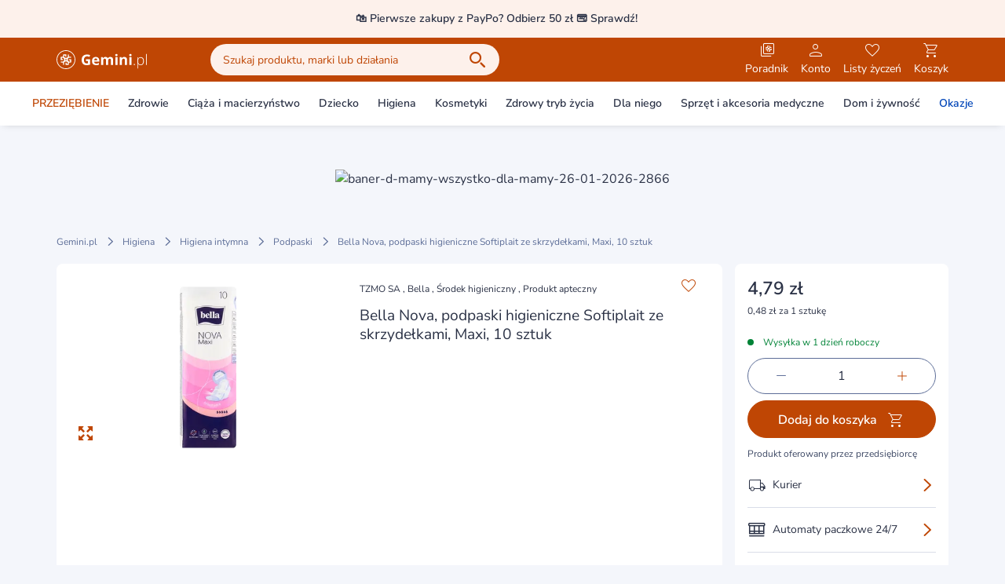

--- FILE ---
content_type: text/css
request_url: https://static.gemini.pl/front/mp/_nuxt/Header.W_mUEG-W.css
body_size: -56
content:
@media only screen and (max-width:380px){.logo[data-v-ef70895a]{max-width:calc(100vw - 255px)}}


--- FILE ---
content_type: application/javascript
request_url: https://static.gemini.pl/front/mp/_nuxt/account.YnEu0Vyw.js
body_size: 1170
content:
import{_ as y}from"./MarketingHeader.yAyhIME3.js";import{H as M,m as $,aQ as C,E as v,i as w,j as H,J as A,k as O,o as D,a as N}from"./entry.GPWXExyl.js";import{_ as I}from"./Notifications.fgSiz8TG.js";import{_ as B}from"./Header.lvHNZL5b.js";import{_ as L}from"./MegaMenu.WFZe294v.js";import{_ as T}from"./MobileAppOnly.wlj5s_tC.js";import{_ as P}from"./Overlay.LMlSNfxm.js";import{k as S,a as E,D as F,j as U,I as _,a3 as V,a4 as j,M as n,X as p,P as m,$ as z,N as k,S as J,O as Q}from"./swiper-vue.HU6nM5FF.js";import"./Notification.TIyJ_Ij6.js";import"./ListItem.1lyYfPbZ.js";import"./Dropdown.lfnFeSoE.js";import"./prepareCategoriesForRender.TXc_UMMm.js";try{(function(){var e=typeof window<"u"?window:typeof global<"u"?global:typeof globalThis<"u"?globalThis:typeof self<"u"?self:{},o=new e.Error().stack;o&&(e._sentryDebugIds=e._sentryDebugIds||{},e._sentryDebugIds[o]="0306f469-1058-4dd9-b398-375af9ffdb93",e._sentryDebugIdIdentifier="sentry-dbid-0306f469-1058-4dd9-b398-375af9ffdb93")})()}catch{}const W=S({setup(){const{useMetaForDefaultLayout:e}=M(),o=H(),{isUser:d,setAccessTokensForPharmacies:f,clearAccessTokensForPharmacies:t}=$(),{notifications:g}=A(),{categories:a,customLinks:i}=C(),{content:s,closeMarketingHeader:r,hasBeenClosed:l,isAvailable:c}=v(),u=E(!1);return F(()=>{d&&o.$config.public.marketplace&&f()}),U(()=>{t()}),w({...e(),bodyAttrs:{class:"bg-gray"}}),{notifications:g,isCategoryMenuOpen:u,categories:a,customLinks:i,marketingHeaderContent:s,closeMarketingHeader:r,clearAccessTokensForPharmacies:t,isMarketingHeaderClosed:l,isMarketingHeaderAvailable:c}}}),X={key:0,class:"bg-white hidden lg:block"},q={class:"container"},G={class:"top-0 w-screen z-50 fixed"};function K(e,o,d,f,t,g){const a=y,i=N,s=I,r=B,l=L,c=D,u=T,b=P;return k(),_("div",null,[V(n(a,{content:e.marketingHeaderContent,onMarketingHeaderClosed:e.closeMarketingHeader},null,8,["content","onMarketingHeaderClosed"]),[[j,!e.$isMobileApp&&e.$config.public.marketplace&&e.isMarketingHeaderAvailable]]),n(c,null,{default:p(()=>[n(r,{"show-nav":e.$config.public.marketplace,"show-search":e.$config.public.marketplace,"show-home-page-button":!0,"is-logo-a-link":e.$config.public.marketplace,"with-pharmacy-logo":!e.$config.public.marketplace,onOpenCategoryMenu:o[0]||(o[0]=h=>e.isCategoryMenuOpen=!0)},{bottomContent:p(()=>[e.$config.public.marketplace?J("",!0):(k(),_("div",X,[m("div",q,[n(i,{to:e.$config.public.marketplaceUrl,label:e.$t(`${e.$config.public.translationsPrefix}.homepage.button.text`),color:"secondary",class:"my-2",tag:"a"},null,8,["to","label"])])])),n(s)]),_:1},8,["show-nav","show-search","is-logo-a-link","with-pharmacy-logo"]),n(l,{class:Q({hidden:!e.isCategoryMenuOpen}),categories:e.categories,"custom-links":e.customLinks,"event-custom-link-class":e.$config.public.eventCustomLinkClass,"normal-custom-link-class":e.$config.public.normalCustomLinkClass,onCloseCategoryMenu:o[1]||(o[1]=h=>e.isCategoryMenuOpen=!1)},null,8,["class","categories","custom-links","event-custom-link-class","normal-custom-link-class"])]),_:1}),n(u,null,{default:p(()=>[m("div",G,[n(s)])]),_:1}),m("div",null,[z(e.$slots,"default")]),n(b)])}const le=O(W,[["render",K]]);export{le as default};


--- FILE ---
content_type: application/javascript
request_url: https://static.gemini.pl/front/mp/_nuxt/ModalShipmentInfo.ckV0haF7.js
body_size: 413
content:
import{_ as r}from"./index.q9D3uJKV.js";import"./Skeleton.UK9d7K0G.js";import"./entry.GPWXExyl.js";import"./swiper-vue.HU6nM5FF.js";import"./CmsProductsGroup.HDQy1dYP.js";import"./gtm.TCJDF3XW.js";import"./nuxt-error-boundary.l9KuI_PY.js";import"./index.Yh9s6UWC.js";import"./index.SphQEWX2.js";import"./ProductPageAServerBottom.dEpQk9nF.js";import"./AServer._BAlm6MO.js";import"./LazyHydrationWrapper.iBXCJf8h.js";import"./Breadcrumbs.j4qMi1-F.js";import"./SingleTextCollapse.87iL0s9Q.js";import"./Loading.9gkY4vN1.js";import"./index.lrprQy_j.js";import"./CmsAskPharmacist.yEePL14C.js";import"./Newsletter.ebxvu7Xy.js";import"./index.Zn5Z7P3D.js";import"./composable.trv8ojoC.js";import"./AlgoliaRecommendationsProductCarousel.vue.mhUP-Zeh.js";try{(function(){var t=typeof window<"u"?window:typeof global<"u"?global:typeof globalThis<"u"?globalThis:typeof self<"u"?self:{},o=new t.Error().stack;o&&(t._sentryDebugIds=t._sentryDebugIds||{},t._sentryDebugIds[o]="e215997b-c5bb-4bdb-9910-bbd06af1c343",t._sentryDebugIdIdentifier="sentry-dbid-e215997b-c5bb-4bdb-9910-bbd06af1c343")})()}catch{}export{r as default};


--- FILE ---
content_type: application/javascript
request_url: https://static.gemini.pl/front/mp/_nuxt/Skeleton.UK9d7K0G.js
body_size: 646
content:
import{k as n}from"./entry.GPWXExyl.js";import{N as t,I as r,P as d}from"./swiper-vue.HU6nM5FF.js";try{(function(){var e=typeof window<"u"?window:typeof global<"u"?global:typeof globalThis<"u"?globalThis:typeof self<"u"?self:{},a=new e.Error().stack;a&&(e._sentryDebugIds=e._sentryDebugIds||{},e._sentryDebugIds[a]="acb6ac7c-2a9c-474d-adcf-a7ffda4e561e",e._sentryDebugIdIdentifier="sentry-dbid-acb6ac7c-2a9c-474d-adcf-a7ffda4e561e")})()}catch{}const s={},o={class:"relative overflow-hidden bg-gray-darker rounded-lg"},c=d("div",{class:"absolute inset-0 -translate-x-full animate-shimmer bg-[linear-gradient(90deg,rgba(255,255,255,0)_0%,rgba(255,255,255,0.2)_20%,rgba(255,255,255,0.5)_60%,rgba(255,255,255,0)_100%)]"},null,-1),i=[c];function _(e,a){return t(),r("div",o,i)}const b=n(s,[["render",_]]);export{b as _};


--- FILE ---
content_type: application/javascript
request_url: https://static.gemini.pl/front/mp/_nuxt/index.Zn5Z7P3D.js
body_size: 517
content:
import{j as b}from"./entry.GPWXExyl.js";try{(function(){var e=typeof window<"u"?window:typeof global<"u"?global:typeof globalThis<"u"?globalThis:typeof self<"u"?self:{},s=new e.Error().stack;s&&(e._sentryDebugIds=e._sentryDebugIds||{},e._sentryDebugIds[s]="466edabd-53b1-4750-9e23-d2fca889942f",e._sentryDebugIdIdentifier="sentry-dbid-466edabd-53b1-4750-9e23-d2fca889942f")})()}catch{}var u=(e=>(e.MP_CHECKOUT="MP_CHECKOUT",e.MP_GLOWNA="MP_GLOWNA",e))(u||{});const i=()=>{const{$glueApi:e}=b();return{subscribeNewsletter:(t,r,n)=>e.postSubscribeNewsletter({email:t,firstName:r,token:n,tag:u.MP_GLOWNA}),unsubscribeNewsletter:(t,r,n)=>e.postUnsubscribeNewsletter(t,r,n)}};export{i as u};


--- FILE ---
content_type: application/javascript
request_url: https://static.gemini.pl/front/mp/_nuxt/koszyk.sbOmWZO4.js
body_size: 5839
content:
import{_ as ct}from"./Notification.TIyJ_Ij6.js";import{F as I,M as z,j as N,J as G,k as j,_ as U,a as B,au as ut,w as dt,av as pt,A as mt,W as _t,n as Y,t as H,aw as P,aa as bt,N as ft,ax as gt,ay as yt,y as E,H as ht,i as kt,o as vt}from"./entry.GPWXExyl.js";import{k as D,N as s,I as _,P as e,V as b,$ as $t,a as T,l as M,M as r,X as $,W as S,a5 as Ct,O as L,L as O,S as C,R as x,Q as V,Y as W,u as d,U as R,D as Q,b as wt,a3 as q,a4 as K}from"./swiper-vue.HU6nM5FF.js";import{_ as J}from"./Collapse.PYeWfxD5.js";import{a as X}from"./formatDateString.B9Njyxh5.js";import{_ as St}from"./OrderSummary.drKSDa_V.js";import{_ as At}from"./StepButton.vue.5dFoD4p6.js";import{_ as Tt}from"./Modal.EPbCrAZt.js";import{_ as Lt}from"./CmsProductsGroup.HDQy1dYP.js";import{u as Dt}from"./index.1Zuxm-eq.js";import{_ as Mt}from"./AlgoliaRecommendationsProductCarousel.vue.mhUP-Zeh.js";import{_ as Ft}from"./PageWithSidebarLayout.JSsmQk9W.js";import"./FreeShipmentBar.BLJSO0Xk.js";import"./Skeleton.UK9d7K0G.js";import"./gtm.TCJDF3XW.js";import"./nuxt-error-boundary.l9KuI_PY.js";import"./index.Yh9s6UWC.js";import"./index.SphQEWX2.js";try{(function(){var t=typeof window<"u"?window:typeof global<"u"?global:typeof globalThis<"u"?globalThis:typeof self<"u"?self:{},o=new t.Error().stack;o&&(t._sentryDebugIds=t._sentryDebugIds||{},t._sentryDebugIds[o]="5a2389cf-0890-4dce-b258-849d14ab5115",t._sentryDebugIdIdentifier="sentry-dbid-5a2389cf-0890-4dce-b258-849d14ab5115")})()}catch{}const Ot={class:"pl-4 sm:pl-0 flex items-center justify-between"},xt={class:"font-semibold text-19"},It=D({__name:"ShopingCartTitle",props:{title:{type:String,default:"Twój koszyk"},total:{type:Number,default:0}},setup(t){const o=t;return(g,l)=>(s(),_("div",Ot,[e("h2",xt,b(o.title)+" ("+b(o.total)+") ",1),$t(g.$slots,"default")]))}}),Bt=D({name:"Sticker",props:{buttonLabel:{type:String,default:""},buttonLink:{type:String,default:""},item:{type:Object,default:()=>{}},isActivated:{type:Boolean,default:!1}},setup(t){const o=N(),g=T(!1),{cart:l}=I(),{notify:c}=G(),p=M(()=>{var m;return((m=l.value.discounts.find(h=>h.id===t.item.idDiscount))==null?void 0:m.code)||t.item.voucher});return{copyText:m=>{z(m,()=>{c({message:`${o.$i18n.t("marketplace.sticker.notification.copy")} ${m}`,duration:5e3,position:"top",closable:!0,action:"success"})})},isOpen:g,formatDateToSticker:X,voucherCode:p}}}),Pt={class:"flex items-center justify-between w-full cursor-pointer"},Rt={class:"font-semibold flex w-full"},Nt={key:0,class:"pl-2 text-14"},Ut={class:"text-14"},Et={key:0,class:"pt-2 text-10"};function Gt(t,o,g,l,c,p){const u=U,m=B,h=J;return s(),_("div",{class:L([t.isActivated?"bg-green-alternative":"bg-secondary-alternative","rounded-lg p-4 mb-2 border-white border-2 shadow-sticky-bar"])},[r(h,{open:t.isOpen,"onUpdate:open":o[2]||(o[2]=f=>t.isOpen=f),animation:"slide"},{trigger:$(f=>[e("div",Pt,[e("div",Rt,[t.isActivated?(s(),S(u,{key:0,name:"success-filled",class:"text-green"})):(s(),S(u,{key:1,name:"loyalty",class:"bg-none text-black",style:Ct({transform:"scaleY(-1)",rotate:"180deg"})},null,8,["style"])),t.item.presentationStickerTitle?(s(),_("span",{key:2,class:L(["pl-2 mr-2 text-14",{truncate:!t.isOpen}])},b(t.item.presentationStickerTitle),3)):(s(),_(O,{key:3},[t.isActivated?C("",!0):(s(),_("span",Nt,b(t.$t("marketplace.sticker.title.variant_1")),1)),e("span",{class:L(["pl-2 text-14",t.isActivated?"text-green":"text-primary"]),tabindex:"0",onClick:o[0]||(o[0]=x(n=>t.copyText(t.voucherCode),["stop"])),onKeydown:o[1]||(o[1]=V(x(n=>t.copyText(t.voucherCode),["stop"]),["enter"]))},[W(b(t.voucherCode),1),r(u,{name:"copy",class:L(["pl-2 mr-4",t.isActivated?"text-green":"text-primary"])},null,8,["class"])],34)],64)),r(u,{name:"arrow-down",class:L(["ml-auto duration-250 text-primary shrink-0 transition ease-in-out",f.active?"rotate-180":"rotate-0"])},null,8,["class"])])])]),default:$(()=>[e("div",{class:L([{"py-4":t.item.ctaUrl,"pt-4":!t.item.ctaUrl}])},[e("div",Ut,b(t.item.description),1),t.item.discountValidTo?(s(),_("div",Et,b(t.$t("marketplace.promotions.valid_until_text"))+": "+b(("formatDateToSticker"in t?t.formatDateToSticker:d(X))(t.item.discountValidTo)),1)):C("",!0)],2),t.buttonLabel&&t.item.ctaUrl?(s(),S(m,{key:0,label:t.buttonLabel,to:t.item.ctaUrl,tag:t.item.ctaUrl&&t.item.ctaUrl.startsWith("/")?"nuxt-link":"a",block:!0,color:"secondary"},null,8,["label","to","tag"])):C("",!0)]),_:1},8,["open"])],2)}const jt=j(Bt,[["render",Gt]]),Vt=D({name:"OrderMerchantsList",props:{cart:{type:Object,default:()=>({})},gtmListRaw:{type:Object,default:()=>({})}},setup(){const{gtmListData:t}=I(),o=ut.PAGE_CART,{isMobile:g,isMobileWidth:l}=dt();return{gtmListData:t,typeOfListing:o,isMobile:g,isMobileWidth:l,maxNumberOfStickers:3,PRODUCT_CARD_LABELS_CONFIGS:pt}}}),Wt={key:0,class:"px-4 py-8 lg:p-8 rounded-lg bg-white mb-4"},qt={class:"flex flex-col items-center justify-between lg:pt-8 lg:pb-0"},Kt={class:"flex flex-col items-center space-y-3"},zt={class:"text-14 text-center"},Yt={class:"w-full hidden lg:block lg:pt-16"},Ht=["src"],Qt={key:0,class:"mb-4 p-4 rounded-none sm:rounded-lg h-full bg-white"},Jt={class:"flex items-center justify-between"},Xt={class:"text-16 font-semibold"},Zt={class:"space-y-2 mt-4"},te={key:0},ee={key:0,class:"h-px w-full my-2 bg-gray-100"};function oe(t,o,g,l,c,p){const u=U,m=B,h=mt,f=jt,n=_t;return s(),_("div",null,[t.cart.quantity?C("",!0):(s(),_("div",Wt,[e("div",qt,[e("div",Kt,[r(u,{name:"shopping-cart",class:"text-primary"}),e("div",zt,b(t.$t("marketplace.cart.empty.title")),1),r(m,{tag:"nuxt-link",to:t.$config.public.promotionsPageUrl,"icon-right":"arrow-right",label:t.$t("marketplace.cart.empty.button.label"),"data-ga-id":"cart-empty-promotions-button"},null,8,["to","label"])]),e("div",Yt,[e("img",{src:t.$cdnUrl("/images/empty-cart.svg"),alt:"Pusty koszyk"},null,8,Ht)])])])),(s(!0),_(O,null,R(t.cart.merchantList,(v,k)=>(s(),_("div",{key:k},[v.products?(s(),_("div",Qt,[e("div",Jt,[e("div",Xt,b(t.$t(v.titleTranslationKey))+" ("+b(v.quantity)+") ",1),r(h,{color:"black",label:t.$t(v.labelTranslationKey),class:"mr-0"},null,8,["label"])]),e("div",Zt,[k==="MER000001"?(s(),_("div",te,[(s(!0),_(O,null,R(t.cart.discountStickers.slice(0,t.maxNumberOfStickers),(y,A)=>(s(),S(f,{key:A,"button-label":t.$t("marketplace.sticker.button.text"),item:y,"is-activated":!!t.cart.products.flatMap(a=>a.discountInformation).find(a=>a.id===y.idDiscount)},null,8,["button-label","item","is-activated"]))),128))])):C("",!0),(s(!0),_(O,null,R(v.products,(y,A)=>(s(),_("div",{key:y.name},[r(n,{product:y,"applied-discount-code":t.cart.discounts.find(a=>a.code&&y.discountInformation&&y.discountInformation.length&&a.id===y.discountInformation[0].id),"fetch-on-quantity-change":!0,"labels-config":t.PRODUCT_CARD_LABELS_CONFIGS.CART_PAGE,"show-border":!1,"show-border-on-disabled":!1,"sum-prices":!0,layout:"horizontal","add-to-cart-show-remove-from-cart-button":!0,disabled:t.cart.inactiveItems.includes(y.sku),"gtm-listing-data":{...t.gtmListData(A),typeOfListing:t.typeOfListing},"exclude-from-product-cards-store":!0},null,8,["product","applied-discount-code","labels-config","disabled","gtm-listing-data"]),v.products.length>A+1?(s(),_("div",ee)):C("",!0)]))),128))])])):C("",!0)]))),128))])}const se=j(Vt,[["render",oe]]),ne=D({name:"OrderDiscount",props:{cart:{type:Object,default:()=>({})}},setup(){const t=N(),{notify:o}=G(),{activeStepIndex:g}=Y(),{deleteCodeFromCart:l,addCodeToCart:c,cartType:p,setDiscountMessage:u,discountMessage:m}=I(),{gtmCouponNotification:h,gtmCheckoutCart:f}=H(),n=T(""),v=T(!1),k=T("");return Q(()=>{u()}),{activeStepIndex:g,discountButtonLoadingState:v,discountCodeInput:k,discountMessage:m,setDiscountMessage:u,handleAddDiscountButtonClick:()=>{k.value.length!==0&&(v.value=!0,c(k.value).then(()=>{n.value="",f(),u(),h({couponName:k.value.toString(),messageCode:P.ADDED}),k.value=""}).catch(a=>{var w,F;const i=a.response._data.errors;h({couponName:k.value.toString(),messageCode:Array.isArray(i)&&((w=i[0])==null?void 0:w.code)==="3304"?P.QUALIFY:P.WRONG}),u(((F=i[0])==null?void 0:F.detail)||t.$i18n.t("marketplace.cart.discount.add.wrong_coupon"),"error")}).finally(()=>{v.value=!1}))},cartType:p,errorMessage:n,deleteCode:a=>{l(a).then(()=>{f(),h({couponName:a,messageCode:P.REMOVED})}).catch(i=>{Array.isArray(i)?i.forEach(w=>{o({message:w.detail,duration:5e3,position:"top",closable:!0,action:"error"})}):o({message:i,duration:2500,position:"top",closable:!0,action:"error"})}),u()}}}}),ae={class:"flex items-center justify-between w-full cursor-pointer p-4"},re={class:"mr-2 text-16 font-semibold truncate"},le={class:"p-4 pt-0"},ie=e("div",{class:"h-px bg-gray-darker mb-4"},null,-1),ce={key:0,class:"flex flex-wrap items-start mb-4"},ue={class:"mr-1 mb-1 px-2 py-1 text-secondary-action hover:text-secondary hover:border-secondary border-2 border-secondary-action rounded"},de={class:"flex"},pe={class:"pr-2"},me={class:"block text-12 mt-4"};function _e(t,o,g,l,c,p){const u=U,m=bt,h=B,f=J;return s(),S(f,{open:!0,animation:"slide",class:"rounded-lg bg-white mb-4"},{trigger:$(n=>[e("div",ae,[e("div",re,b(t.$t("marketplace.cart.discount.title")),1),r(u,{name:"arrow-down",class:L(["duration-250 text-primary shrink-0 transition ease-in-out",n.active?"rotate-180":"rotate-0"])},null,8,["class"])])]),default:$(()=>[e("div",le,[ie,r(m,{modelValue:t.discountCodeInput,"onUpdate:modelValue":o[0]||(o[0]=n=>t.discountCodeInput=n),label:t.$t("marketplace.cart.discount.input.placeholder"),disabled:!t.cart.quantity,"show-clear-icon":!0,error:t.errorMessage,"input-classes":`${t.discountMessage.type==="error"?"border-red-action":""} block w-full`,onFocus:t.setDiscountMessage,onClear:t.setDiscountMessage},null,8,["modelValue","label","disabled","error","input-classes","onFocus","onClear"]),e("span",{class:L(["block text-12 mt-2 mb-4",[{"text-green":t.discountMessage.type==="success","text-red":t.discountMessage.type==="error"}]])},b(t.discountMessage.text),3),t.cart.discounts.length>0?(s(),_("div",ce,[(s(!0),_(O,null,R(t.cart.discounts,n=>(s(),_("div",{key:n.code,class:"text-12 font-semibold"},[e("div",ue,[e("div",de,[e("div",pe,b(n.code),1),e("div",null,[t.$config.public.marketplace&&t.activeStepIndex===0&&n.code!==null?(s(),S(u,{key:0,name:"close",class:"cursor-pointer",tabindex:"0",onClickOnce:v=>t.deleteCode(n.code),onKeydown:V(x(v=>t.deleteCode(n.code),["stop"]),["enter"])},null,8,["onClickOnce","onKeydown"])):C("",!0)])])])]))),128))])):C("",!0),r(h,{label:t.$t("marketplace.cart.discount.button.label"),block:!0,"prevent-button-click-event":!0,color:"secondary",disabled:!t.cart.quantity,loading:t.discountButtonLoadingState,onClick:t.handleAddDiscountButtonClick},null,8,["label","disabled","loading","onClick"]),e("span",me,b(t.$t("marketplace.cart.discount.warning")),1)])]),_:1})}const be=j(ne,[["render",_e]]),fe={class:"p-4 text-14"},ge={class:"relative"},ye={class:"text-gray-medium text-12"},he=e("hr",{class:"text-gray-darker"},null,-1),ke={class:"pt-2 lg:pt-4 p-4"},ve=D({__name:"ModalShareLink",props:{show:Boolean,link:{type:String,default:""}},emits:["close"],setup(t){const o=t,g=T(!1),l=c=>{z(c,()=>{g.value=!0,setTimeout(()=>{g.value=!1},3e3)})};return(c,p)=>{const u=U,m=ft,h=B,f=Tt;return s(),S(f,{show:o.show,title:c.$t("marketplace.sharedcart.modal.title"),"with-portal":!1,onCloseModal:p[3]||(p[3]=n=>c.$emit("close"))},{default:$(()=>[e("div",fe,[e("div",null,b(c.$t("marketplace.sharedcart.modal.subtitle")),1),e("div",{class:"flex justify-between bg-gray-100 p-3 w-full my-4 rounded",onClick:p[1]||(p[1]=x(n=>l(o.link),["stop"]))},[e("span",null,b(o.link),1),e("div",ge,[r(u,{name:"copy2",class:"bg-none cursor-pointer text-primary hover:text-primary-action","aria-label":"Kopiuj",tabindex:"0",onKeydown:p[0]||(p[0]=V(x(n=>l(o.link),["stop"]),["enter"]))}),r(m,{show:d(g),"show-close-button":!1,"custom-class":"w-[100px] right-[1.5rem] mb-6"},{default:$(()=>[W(b(c.$t("marketplace.sharedcart.modal.copy")),1)]),_:1},8,["show"])])]),e("div",ye,b(c.$t("marketplace.sharedcart.modal.footer")),1)]),he,e("div",ke,[r(h,{class:"w-full",label:c.$t("marketplace.sharedcart.modal.close"),"aria-label":c.$t("marketplace.sharedcart.modal.close"),onClick:p[2]||(p[2]=n=>c.$emit("close"))},null,8,["label","aria-label"])])]),_:1},8,["show","title"])}}}),$e=D({__name:"ShoppingCardPageWidgets",props:{nameDescribingListing:{}},setup(t){const o=N(),{isFeatureFlagActive:g}=gt(),{loadLazyProductFrames:l,isProductFrameActive:c}=yt(),{cart:p,cheapestProductInCard:u}=I(),m=T(null),h=M(()=>({nameDescribingListing:[E.PAGE_CART],id:13})),{data:f}=Dt(m,o.$config.public.checkout.cartViewProductsGroupName),n=T(null),v=M(()=>({nameDescribingListing:[E.PAGE_CART],id:30})),k=T({products:[],title:"",buttonUrl:""}),y=M(()=>g("NEW_CART_SUMMARY_1_FRAME")&&c("cart-summary-1"));return y.value&&(k.value=l(n,"cart-summary-1")),(A,a)=>{var w;const i=Lt;return s(),_("div",null,[r(Mt,{"carousel-key":"CART_PAGE_BOTTOM","product-sku":(w=d(u))==null?void 0:w.sku,"use-container":!0,"rule-contexts":d(p).products.length>0?["cart_page"]:[]},{fallback:$(()=>[y.value?(s(),S(i,{key:0,ref_key:"cartSummaryFrameRef",ref:n,"async-loading":!0,"hex-background-color":"#F4F6FB",title:k.value.title,"button-label":A.$t("marketplace.cms_products_group.button.label"),"button-url":k.value.buttonUrl,products:k.value.products,"gtm-list-raw":v.value},null,8,["title","button-label","button-url","products","gtm-list-raw"])):C("",!0)]),_:1},8,["product-sku","rule-contexts"]),r(i,{ref_key:"seeAlsoFrameRef",ref:m,"async-loading":!0,"hex-background-color":"#F4F6FB",title:d(f).info.h1Name,"button-label":A.$t("marketplace.cms_products_group.button.label"),"button-url":d(f).info.seoFriendlyUrl||d(f).info.buttonUrl,products:d(f).products,"gtm-list-raw":h.value},null,8,["title","button-label","button-url","products","gtm-list-raw"])])}}}),Ce={class:"flex flex-col"},we={class:"space-y-2"},Se={class:"hidden lg:block"},Ae=e("inpost-izi-button",{binding_place:"BASKET_SUMMARY",variation:"round"},null,-1),Te=[Ae],Ke=D({__name:"koszyk",setup(t){const o=N(),{useMetaForNoIndexPage:g}=ht(),{cart:l}=I(),{notify:c}=G(),{checkoutStore:p,submit:u}=Y(),{gtmCheckoutCart:m,quantityInCartToGtm:h}=H();Q(()=>{o.$globalEventEmitter.emit("cartPageMounted"),p.nextStepButton.loading=!1;try{m()}catch{}}),kt(()=>({...g()})),wt(h,(a,i)=>{a!==i&&m()});const f=M(()=>({nameDescribingListing:[E.PAGE_CART],id:13})),n=p.nextStepButton,v=M(()=>p.validateStep0()),k=T(""),y=T(!1),A=async()=>{var a;try{const{data:i}=await o.$glueApi.fetchSharedCartAccessCode(),w=`${o.$config.public.marketplaceUrl.replace(/\/$/,"")}/lista/${(a=i==null?void 0:i.attributes)==null?void 0:a.accessCode}`;k.value=w,y.value=!0}catch(i){console.error(i),c({message:o.$i18n.t("marketplace.sharedcart.modal.error"),duration:5e3,position:"top",closable:!0,action:"error"})}};return(a,i)=>{const w=ct,F=B,Z=It,tt=vt,et=se,ot=St,st=be,nt=At,at=ve,rt=$e,lt=Ft;return s(),S(lt,{"sidebar-position":"right"},{topInsideContainer:$(()=>[d(l).inactiveItems.length?(s(),S(w,{key:0,action:"error",closable:!1,shadow:""},{default:$(()=>[W(b(a.$t("marketplace.cart.products.inactive.warrning")),1)]),_:1})):C("",!0),r(tt,null,{default:$(()=>[r(Z,{title:a.$t("marketplace.cart.title"),total:d(l).quantity},{default:$(()=>[d(l).quantity>0?(s(),S(F,{key:0,"aria-label":a.$t("marketplace.sharedcart.cart.share"),label:a.$t("marketplace.sharedcart.cart.share"),class:"!h-[24px] !w-[111px] !pr-0 mr-4 lg:mr-0",color:"tertirary","icon-left":"share2","data-ga-id":"share_item_list_icon",onClick:A},null,8,["aria-label","label"])):C("",!0)]),_:1},8,["title","total"])]),_:1})]),content:$(()=>[r(et,{cart:d(l),"gtm-list-raw":d(f)},null,8,["cart","gtm-list-raw"])]),sidebar:$(()=>[e("div",Ce,[r(ot,{cart:d(l),class:"block"},{nextStep:$(()=>[e("div",we,[r(F,{id:"step0NextStepButton",label:a.$t("marketplace.cart.button.next.label"),"data-ga-id":"cart-buy-button","target-route":"/twoje-dane",disabled:!d(v),loading:d(n).loading,block:!1,class:"!hidden lg:!block lg:w-full",onClick:d(u)},null,8,["label","disabled","loading","onClick"]),q(e("div",Se,Te,512),[[K,d(l).inpostPay.showWidget]])])]),_:1},8,["cart"]),r(st,{cart:d(l),class:"until-lg:order-first"},null,8,["cart"]),q(r(nt,{"is-cart":"",class:"lg:hidden"},null,512),[[K,d(l).quantity]])]),r(at,{link:d(k),show:d(y),onClose:i[0]||(i[0]=it=>y.value=!1),onOpen:i[1]||(i[1]=it=>y.value=!0)},null,8,["link","show"])]),bottomOutsideContainer:$(()=>[r(rt)]),_:1})}}});export{Ke as default};


--- FILE ---
content_type: application/javascript
request_url: https://static.gemini.pl/front/mp/_nuxt/AServer._BAlm6MO.js
body_size: 1903
content:
import{k as D,a as _,r as U,D as z,ag as O,ah as N,N as r,I as a,M as C,X as f,Z as V,L as $,U as M,W as R,P as u,R as S,S as p,O as x,Q as j,af as q,ai as v}from"./swiper-vue.HU6nM5FF.js";import{_ as F}from"./nuxt-error-boundary.l9KuI_PY.js";import{w as G,d as H,t as K,O as Q,ac as L,j as W,k as X}from"./entry.GPWXExyl.js";import{u as Z}from"./index.SphQEWX2.js";try{(function(){var e=typeof window<"u"?window:typeof global<"u"?global:typeof globalThis<"u"?globalThis:typeof self<"u"?self:{},s=new e.Error().stack;s&&(e._sentryDebugIds=e._sentryDebugIds||{},e._sentryDebugIds[s]="d9945a12-7e96-4d4e-a619-3eb79f35d8f1",e._sentryDebugIdIdentifier="sentry-dbid-d9945a12-7e96-4d4e-a619-3eb79f35d8f1")})()}catch{}const J=D({name:"AServer",props:{zoneId:{type:String,required:!0},type:{type:String,required:!0,validator:e=>["desktop","tablet","mobile"].includes(e)},adType:{type:String,required:!0,validator:e=>["categories","product","infoPageDelivery","infoPageContact","infoPagePayment"].includes(e)},position:{type:String,validator:e=>["top","bottom"].includes(e),default:"top"},disableLazyLoad:{type:Boolean,default:!1}},setup(e){const s=W(),{isMobile:y,isTablet:g,isDesktop:b}=G(),h=H(),{redirectToUrl:i}=Z(),o=_([]),d=_(0),{gtmPromotionImpressionBanner:t,gtmPromotionClickBanner:l}=K(),m=y()&&e.type==="mobile",k=g()&&e.type==="tablet",A=b()&&e.type==="desktop",P=U({slidesPerView:1,speed:500,loop:!0,effect:"fade",autoplay:{delay:5e3,disableOnInteraction:!1}}),T=()=>{switch(e.adType){case"categories":return"categoriesTop";case"product":return"productCardTop";case"infoPageDelivery":return"infoPageDeliveryTop";case"infoPageContact":return"infoPageContactTop";case"infoPagePayment":return"infoPagePaymentTop"}},w=()=>{switch(e.adType){case"categories":return"categoriesBottom";case"product":return"productCardBottom"}},B=n=>{if(!n)return"";const I=n.split("oadest=")[1];return I?decodeURIComponent(I):n},c=Q().banners(h.path,e.zoneId),E=Array.isArray(c)?c:Object.keys(c).length===0?[]:[c];return o.value=E.map(n=>({...n,position:e.position==="top"?"1":"2",name:((n==null?void 0:n.campaignIdentifier)||"")+(n!=null&&n.bannerId?"-"+n.bannerId:""),clickUrl:B(n.clickUrl),bannerValue:L.transformPromotionBannerType(e.position==="top"?T():w(),e.type)})),z(()=>{e.disableLazyLoad&&(m||k||A)&&t(o.value)}),{banners:o,currentBannerIdx:d,swiperOption:P,onBannerClick:n=>{l(n),i(n.clickUrl)},onLazyImgLoaded:()=>{e.disableLazyLoad||(o.value=o.value.map(n=>({...n,position:"2",name:((n==null?void 0:n.campaignIdentifier)||"")+(n!=null&&n.bannerId?"-"+n.bannerId:""),clickUrl:B(n.clickUrl),bannerValue:L.transformPromotionBannerType(w(),e.type)})),(m||k||A)&&t(o.value))},redirectToUrl:i,onSwipperChanged:n=>{n.realIndex<o.value.length&&(d.value=n.realIndex)},modules:[O,N],logSwiperError:n=>{n.message.includes("Cannot read properties of undefined (reading 'removeEventListener')")||s.$sentry.captureException(n)}}}}),Y=["href","onClick"],ee={key:0},ne=["srcset"],te=["srcset"],oe=["srcset"],re=["src","alt"],se={key:1},ae=["data-srcset","alt","onLoad"],ie=["src"];function de(e,s,y,g,b,h){const i=q,o=v,d=F;return e.banners&&e.banners.length>0?(r(),a("div",{key:0,class:x(["overflow-hidden rounded-lg my-4 focus:outline-offset-2",[{"block sm:hidden":e.type==="mobile","hidden sm:block lg:hidden":e.type==="tablet","hidden lg:block":e.type==="desktop"}]]),tabindex:"0",onKeydown:s[0]||(s[0]=j(S(()=>e.onBannerClick(e.banners[e.currentBannerIdx]),["stop"]),["enter"]))},[C(d,{onError:e.logSwiperError},{default:f(()=>[C(o,V({class:"swiper",modules:e.modules},e.swiperOption,{onSlideChange:e.onSwipperChanged}),{default:f(()=>[(r(!0),a($,null,M(e.banners,(t,l)=>(r(),R(i,{key:t.bannerId},{default:f(()=>[u("a",{href:t.clickUrl,class:"w-full h-[104px] flex items-center justify-center cursor-pointer focus:outline-offset-[-2px]",tabindex:"-1",onClick:S(()=>e.onBannerClick(t),["prevent"])},[e.disableLazyLoad&&l===0?(r(),a("picture",ee,[e.type==="desktop"?(r(),a("source",{key:0,media:"(min-width: 1024px)",srcset:t.banner},null,8,ne)):p("",!0),e.type==="tablet"?(r(),a("source",{key:1,media:"(min-width: 640px) and (max-width: 1024px)",srcset:t.banner},null,8,te)):p("",!0),e.type==="mobile"?(r(),a("source",{key:2,media:"(max-width: 640px)",srcset:t.banner},null,8,oe)):p("",!0),u("img",{src:e.type?"[data-uri]":t.banner,alt:t.name,class:"rounded-lg"},null,8,re)])):(r(),a("div",se,[u("img",{class:"lazyload rounded-lg","data-srcset":t.banner,alt:t.name,onLoad:m=>!l&&e.onLazyImgLoaded()},null,40,ae)])),u("img",{class:"absolute invisible opacity-0 pointer-events-none lazyload",src:t.logUrl,alt:""},null,8,ie)],8,Y)]),_:2},1024))),128))]),_:1},16,["modules","onSlideChange"])]),_:1},8,["onError"])],34)):p("",!0)}const he=X(J,[["render",de]]);export{he as _};


--- FILE ---
content_type: application/javascript
request_url: https://static.gemini.pl/front/mp/_nuxt/ProductListingFiltersAndSortBar.vue.SLmDb6_H.js
body_size: 12639
content:
import{_ as Le,a as Te}from"./BreadcrumbsSkeleton.WC1pBzBx.js";import{_ as de}from"./Skeleton.UK9d7K0G.js";import{k as A,N as s,I as p,$ as D,M as g,P as c,S as L,X as I,L as E,U as K,a as T,D as ae,W as P,u as B,V as C,l as N,J as ce,Y as z,R as O,O as _,Q as R,i as Ie,a3 as Ne,a4 as Re,b as j,t as J,n as me,a5 as Pe,ao as Ve,x as Me}from"./swiper-vue.HU6nM5FF.js";import{k as U,r as Ae,t as pe,x as Oe,ac as Ee,b as fe,a as H,ai as te,_ as Q,d as ge,T as be,w as oe,aj as xe,ak as je,al as ve,U as X,aa as le,am as se,an as he,a1 as ye,ao as Ue,a0 as _e,ap as re,j as ke,aq as Ke,p as ze}from"./entry.GPWXExyl.js";import{_ as Ge}from"./QuestionMarkModal.LYZv1ocB.js";import{P as qe}from"./Pagination.snRR8E7Y.js";import{u as ue}from"./index.Yh9s6UWC.js";import{_ as De}from"./Chip.vue.kxofCDhj.js";import{_ as We}from"./Dropdown.lfnFeSoE.js";import{u as Y}from"./useSelectableListKeyboardNavigation.BmMvqJ83.js";import{_ as $e}from"./Modal.EPbCrAZt.js";import{_ as we}from"./Collapse.PYeWfxD5.js";import{_ as He}from"./BaseRadio.Up8CPAuF.js";try{(function(){var e=typeof window<"u"?window:typeof global<"u"?global:typeof globalThis<"u"?globalThis:typeof self<"u"?self:{},t=new e.Error().stack;t&&(e._sentryDebugIds=e._sentryDebugIds||{},e._sentryDebugIds[t]="21814dbd-5500-4649-a086-d60450427b40",e._sentryDebugIdIdentifier="sentry-dbid-21814dbd-5500-4649-a086-d60450427b40")})()}catch{}const Qe=A({name:"ProductListingProductsGrid"}),Je={class:"grid-cols-2 sm:grid-cols-3 lg:grid-cols-3 relative z-10 grid gap-x-1 gap-y-2 lg:gap-2 auto-rows-[1fr] justify-items-center"};function Xe(e,t,o,u,n,f){return s(),p("div",Je,[D(e.$slots,"default")])}const Ye=U(Qe,[["render",Xe]]),Ze=Ae({name:"ProductListingLayoutSkeleton",props:{listingType:{type:String,required:!1,default:"default",validator(e){return["default","algolia"].includes(e)}}}},"$w5m2exMfmR"),et={class:"container pb-16"},tt={key:0},lt={class:"my-4 pt-4"},nt={class:"pt-4"},at={class:"py-4"},ot={key:1,class:"pt-4"},st={key:2},it={class:"py-5"},rt={class:"py-4"},ut={class:"flex items-center justify-between"},dt={class:"flex items-center justify-between pt-4 -mb-4 lg:mb-0"},ct={class:"grid grid-cols-12 mt-4 gap-4"},mt={class:"col-span-12 lg:col-span-3"},pt={class:"lg:col-span-9 col-span-12"},ft={class:"lg:flex-row flex flex-col items-center justify-between my-4"},gt={key:0};function bt(e,t,o,u,n,f){const d=Le,l=Te,a=de,i=Ye;return s(),p("div",et,[e.listingType==="default"?(s(),p("div",tt,[g(d),c("div",lt,[g(l,{class:"!m-0"})]),c("div",nt,[g(a,{class:"w-1/2 h-6 mb-2"}),g(a,{class:"w-full h-6 mb-2"})]),c("div",at,[g(a,{class:"w-full h-10"})])])):(s(),p("div",ot)),e.listingType==="algolia"?(s(),p("div",st,[c("div",it,[g(a,{class:"w-1/2 lg:w-2/6 h-6"})])])):L("",!0),c("div",null,[c("div",rt,[g(a,{class:"w-2/6 lg:w-1/6 h-6 mb-2"}),c("div",ut,[g(a,{class:"w-1/2 h-10"}),g(a,{class:"w-1/3 lg:w-1/6 h-10 hidden lg:block"})])]),c("div",dt,[g(a,{class:"w-1/3 lg:w-1/6 h-6"}),g(a,{class:"w-1/3 lg:w-1/6 h-6"})])]),c("div",ct,[c("div",mt,[g(a,{class:"h-[530px] hidden lg:block"})]),c("div",pt,[g(i,null,{default:I(()=>[(s(),p(E,null,K(24,m=>g(a,{key:m,class:"w-full h-[478px]"})),64))]),_:1}),c("div",ft,[g(a,{class:"w-1/2 lg:w-1/6 h-12 lg:order-2"}),g(a,{class:"w-1/3 lg:w-1/6 h-6 mt-2 lg:mt-0 lg:order-1"})]),e.listingType==="default"?(s(),p("div",gt,[g(d,{class:"mt-0"})])):L("",!0)])])])}const Vn=U(Ze,[["render",bt]]),Z=()=>{const{gtmFilters:e}=pe();return{sendGtmFiltersEvent:(o,u,n)=>{e(o,u,n)}}},vt={class:"whitespace-nowrap lg:whitespace-normal overflow-x-auto flex flex-nowrap gap-2 pt-4 pb-12 no-scrollbar -mx-4 px-4"},ht=["alt","src"],Mn=A({__name:"ProductListingBrands",props:{items:{}},setup(e){const t=e,o=T([]),u=(l,a)=>{l&&(o.value[a]=l)},{gtmPromotionImpression:n,gtmPromotionClick:f}=pe(),d=l=>{var a;return[{name:l.name||"",position:((a=l.position)==null?void 0:a.toString())||"",creative:l.url||"",id:Ee.transformLisitingBrandUrlToId(l.url)}]};return ae(()=>{Oe(o.value,(l,a)=>{l.forEach(i=>{const m=Number(i.target.getAttribute("data-index")),r=t.items[m];i!=null&&i.isIntersecting&&(a.unobserve(i.target),n(d(r)))})},{threshold:.5})}),(l,a)=>{const i=fe;return s(),p("div",vt,[(s(!0),p(E,null,K(t.items,(m,r)=>(s(),P(i,{key:r,ref_for:!0,ref:b=>u(b,r),"data-index":r,to:m.url,class:"shrink-0 size-[96px] p-4 bg-white rounded-2xl flex items-center justify-center group",onClick:()=>B(f)(d(m))},{default:I(()=>[c("img",{class:"transition grayscale group-hover:grayscale-0",alt:m.altName,src:m.imgPath},null,8,ht)]),_:2},1032,["data-index","to","onClick"]))),128))])}}}),yt=A({name:"ProductPlacingButton",setup(){return{isModalOpen:T(!1)}}}),kt={class:"text-14"};function $t(e,t,o,u,n,f){const d=H,l=Ge;return s(),p("div",null,[g(l,{"margin-left":!0,"modal-title":e.$t("marketplace.catalog.product-placing.modal.title"),"modal-content":e.$t("marketplace.catalog.product-placing.modal.text")},{label:I(()=>[c("span",kt,C(e.$t("marketplace.catalog.product-placing.title")),1)]),additionalButtons:I(()=>[g(d,{label:e.$t("marketplace.catalog.product-placing.modal.button.see-more"),tag:"nuxt-link",to:"/info/plasowanie-ogloszen",color:"secondary",class:"mb-2 w-full"},null,8,["label"])]),_:1},8,["modal-title","modal-content"])])}const wt=U(yt,[["render",$t]]),Ct=A({name:"ProductListingInoResults",props:{total:{type:Number,default:1},isRxCategory:{type:Boolean,default:!1}},setup(){return{isModalOpen:T(!1),formatNumberWithSpace:te}}}),St={class:"flex items-center justify-between py-4"},Ft={class:"flex items-center justify-between"},Bt={class:"text-14 font-semibold"};function Lt(e,t,o,u,n,f){const d=wt;return s(),p("div",St,[c("div",Ft,[c("div",Bt,C(e.$t("marketplace.catalog.results.title"))+" ("+C(("formatNumberWithSpace"in e?e.formatNumberWithSpace:B(te))(e.total))+") ",1)]),e.isRxCategory?L("",!0):(s(),P(d,{key:0}))])}const An=U(Ct,[["render",Lt]]),Tt=A({name:"TreeNode",props:{provider:{type:String,required:!0,validator:e=>["algolia","glue"].includes(e)},treeState:{type:Array,default:()=>[]},node:{type:Object,default:()=>({})},parent:{type:Object,default:()=>({})},handleClick:{type:Function,default:()=>({})},handleClickAllNodes:{type:Function,default:()=>({})},handleBackButtonClick:{type:Function,default:()=>({})},depth:{type:Number,default:0},loopIndex:{type:Number,default:0},showCount:{type:Boolean,default:!1},allNodesButtonLabel:{type:String,default:"Wszystkie"}},setup(e){const t=N(()=>{var a;return e.provider==="algolia"?e.node.active:((a=e.treeState[e.depth])==null?void 0:a.id)===e.node.id}),o=N(()=>{var a;return e.node.label===((a=e.treeState[e.treeState.length-1])==null?void 0:a.label)}),u=N(()=>{var a;return e.provider==="algolia"?e.node.lvl<2:!!((a=e.node.children)!=null&&a.length)}),n=N(()=>{var a;return e.provider==="algolia"?e.node.hasChildren:!!((a=e.node.children)!=null&&a.length)}),f=N(()=>e.treeState.length>e.depth),d=N(()=>e.treeState.length===e.depth+1&&t.value),l=N(()=>{var a;return e.provider==="algolia"?((a=e.node.children)==null?void 0:a.length)>0:n.value&&t.value});return{isActiveNode:t,isCurrentNode:o,hasArrow:u,hasChildren:n,isExpanded:f,shouldShowAllNodesLabel:d,shouldRenderChildren:l}}}),It={key:0,class:"ml-1"},Nt={class:"hidden lg:flex items-center"},Rt={class:"flex items-center lg:hidden"},Pt={key:0};function Vt(e,t,o,u,n,f){const d=fe,l=Q,a=ce("TreeNode",!0);return e.node.url||e.provider==="algolia"?(s(),p("li",{key:0,class:_(["node-tree text-14",{"lg:pl-0":e.depth===0,"lg:pl-4":e.depth>=1}])},[c("div",{class:_(["cursor-pointer flex items-center px-4 py-3 border-b lg:border-0 border-gray-darker justify-between group lg:hover:text-primary-action",{"text-black":e.isActiveNode,"hidden lg:flex":e.isExpanded,"font-semibold":e.isCurrentNode}]),tabindex:"0",onClick:t[3]||(t[3]=i=>e.handleClick(e.node)),onKeydown:t[4]||(t[4]=R(O(i=>e.handleClick(e.node),["stop"]),["enter"]))},[c("span",null,[g(d,{to:e.node.url,event:"",tabindex:"-1",onClick:t[0]||(t[0]=O(()=>{},["prevent"]))},{default:I(()=>[z(C(e.node.label),1)]),_:1},8,["to"]),e.showCount?(s(),p("span",It,"("+C(e.node.count)+")",1)):L("",!0)]),e.hasArrow?(s(),p("div",{key:0,onClick:t[2]||(t[2]=i=>e.depth>0&&e.isActiveNode?e.handleBackButtonClick():!1)},[c("div",Nt,[g(l,{name:e.isActiveNode?"arrow-up":"arrow-down",size:"small",class:"shrink-0 text-primary group-hover:text-primary-action"},null,8,["name"])]),c("div",Rt,[g(l,{name:"arrow-right",size:"small",onClick:t[1]||(t[1]=i=>e.depth>0&&e.isActiveNode?e.handleBackButtonClick():!1)})])])):L("",!0)],34),c("span",{class:_(["cursor-pointer text-secondary block px-4 py-2 lg:p-0 lg:mb-4 border-b lg:border-0 border-gray-darker",[{hidden:!e.shouldShowAllNodesLabel,"lg:hidden":!0}]]),onClick:t[5]||(t[5]=(...i)=>e.handleClickAllNodes&&e.handleClickAllNodes(...i))},C(e.allNodesButtonLabel),3),e.shouldRenderChildren?(s(),p("ul",Pt,[(s(!0),p(E,null,K(e.node.children,(i,m)=>(s(),P(a,{key:i.id,node:i,parent:e.parent,depth:e.depth+1,"loop-index":m,"handle-click":e.handleClick,"handle-click-all-nodes":e.handleClickAllNodes,"show-count":e.showCount,"tree-state":e.treeState,provider:e.provider,"all-nodes-button-label":e.allNodesButtonLabel},null,8,["node","parent","depth","loop-index","handle-click","handle-click-all-nodes","show-count","tree-state","provider","all-nodes-button-label"]))),128))])):L("",!0)],2)):L("",!0)}const Mt=U(Tt,[["render",Vt]]),At=A({name:"Tree",components:{TreeNode:Mt},props:{provider:{type:String,required:!0,validator:e=>["algolia","glue"].includes(e)},treeState:{type:Array,default:()=>[]},treeData:{type:Array,default:()=>[]},depth:{type:Number,default:0},showCount:{type:Boolean,default:!1},rootLabel:{type:String,default:""},allNodesButtonLabel:{type:String,default:"Wszystkie"},withArrows:{type:Boolean,default:!1}},emits:["node-click","all-nodes-click","back-button-click"],setup(e,{emit:t}){const o=d=>{t("node-click",d)},u=()=>{t("all-nodes-click")},n=()=>{t("back-button-click")};return{rootTitle:N(()=>e.treeState[e.treeState.length-1]&&e.treeState[e.treeState.length-1].label||e.rootLabel),handleClick:o,handleClickAllNodes:u,handleBackButtonClick:n}}}),Ot={class:"tree-list bg-white lg:rounded-2xl my-4 lg:my-0 lg:py-2"};function Et(e,t,o,u,n,f){const d=ce("TreeNode");return s(),p("div",null,[c("ul",Ot,[(s(!0),p(E,null,K(e.treeData,(l,a)=>(s(),P(d,{key:a,node:l,parent:l,provider:e.provider,"tree-state":e.treeState,"handle-click":e.handleClick,"handle-click-all-nodes":e.handleClickAllNodes,depth:e.depth,"show-count":e.showCount,"all-nodes-button-label":e.allNodesButtonLabel,"handle-back-button-click":e.handleBackButtonClick,"data-ga-id":`side_listing_product_category_${e.depth}`},null,8,["node","parent","provider","tree-state","handle-click","handle-click-all-nodes","depth","show-count","all-nodes-button-label","handle-back-button-click","data-ga-id"]))),128))])])}const xt=U(At,[["render",Et]]),jt=A({name:"ProductListingPaginationCounter",props:{page:{type:Number,required:!0},total:{type:Number,required:!0},itemsPerPage:{type:Number,required:!0}},setup(e){const t=N(()=>e.page*e.itemsPerPage>0?e.page*e.itemsPerPage+1:1),o=N(()=>{const u=e.page*e.itemsPerPage;return u+e.itemsPerPage<=e.total?u+e.itemsPerPage:e.total});return{from:t,to:o,formatNumberWithSpace:te}}}),Ut={class:"text-14"};function _t(e,t,o,u,n,f){return s(),p("div",Ut,C(e.from)+" - "+C(e.to)+" "+C(e.$t("marketplace.catalog.pagination.separator"))+" "+C(("formatNumberWithSpace"in e?e.formatNumberWithSpace:B(te))(e.total))+" "+C(e.$t("marketplace.catalog.pagination.products.label")),1)}const Kt=U(jt,[["render",_t]]),zt=e=>{var n,f,d,l;const t=ge(),o={...t.query};delete o.price,delete o.per;const u={...o,...((f=(n=t.query)==null?void 0:n.price)==null?void 0:f.min)&&{"price[min]":t.query.price.min},...((l=(d=t.query)==null?void 0:d.price)==null?void 0:l.max)&&{"price[max]":t.query.price.max},page:e};return e===1&&delete u.page,be({url:t.path,query:u})},On=(e,t)=>{var n,f,d,l;const o={...e.query};delete o.page,delete o.price,delete o.per,delete o.sort;const u={...o,...t&&{sort:t},...((f=(n=e.query)==null?void 0:n.price)==null?void 0:f.min)&&{"price[min]":e.query.price.min},...((l=(d=e.query)==null?void 0:d.price)==null?void 0:l.max)&&{"price[max]":e.query.price.max}};return be({url:e.path,query:u})},Gt=A({name:"ProductListingPagination",props:{pagination:{type:Object,default:()=>({})}},setup(){const{scrollToTop:e}=oe(),t=()=>{e(),xe().callbackOnScrollIsFinished(async()=>{await ue(o.value.$el,{autofocus:!0})})},o=Ie("listingRoot");return{createUrlForPaging:zt,scrollToTop:e,handlePageChange:t,useWaitForFocusable:ue}}}),qt={class:"lg:flex-row flex flex-col items-center justify-between my-4"},Dt={class:"lg:order-2"},Wt={class:"lg:mt-0 mt-4 lg:order-1 text-14"};function Ht(e,t,o,u,n,f){const d=qe,l=Kt;return s(),p("div",qt,[c("div",Dt,[D(e.$slots,"paginationComponent",{},()=>[e.pagination?(s(),P(d,{key:0,"current-page":e.pagination.page,"number-of-pages":e.pagination.lastPage,"per-page":e.pagination.itemsPerPage,"items-as-links":!0,"page-handler":()=>{e.handlePageChange()},"link-setter":e.createUrlForPaging,"page-buttons-to-show":1,"button-prev-html-title-attribute":e.$t("marketplace.catalog.pagination.previous"),"button-next-html-title-attribute":e.$t("marketplace.catalog.pagination.next"),"button-prev-data-ga-id":"bottom_pagination_button_previous_page","button-data-ga-id":"bottom_pagination_button_number","button-next-data-ga-id":"bottom_pagination_button_next_page"},null,8,["current-page","number-of-pages","per-page","page-handler","link-setter","button-prev-html-title-attribute","button-next-html-title-attribute"])):L("",!0)])]),c("div",Wt,[D(e.$slots,"paginationInfo",{},()=>[g(l,{page:e.pagination.page-1,total:e.pagination.total,"items-per-page":e.pagination.itemsPerPage},null,8,["page","total","items-per-page"])])])])}const En=U(Gt,[["render",Ht]]),Qt={class:"fixed z-110 inset-0 bg-white/50 flex justify-center items-center"},Jt={class:"grid grid-cols-12 gap-x-4"},Xt={class:"col-span-12 lg:col-span-3"},Yt={class:"lg:col-span-9 col-span-12"},xn=A({__name:"ProductListingLayout",props:{showLoading:{type:Boolean,default:!1}},setup(e){return(t,o)=>{const u=je;return s(),p("div",{class:_(["container relative",{"pointer-events-none":e.showLoading}]),onClick:o[0]||(o[0]=n=>{e.showLoading&&n.stopPropagation()})},[D(t.$slots,"loading",{},()=>[Ne(c("div",Qt,[g(u)],512),[[Re,e.showLoading]])]),D(t.$slots,"top"),c("div",Jt,[c("div",Xt,[D(t.$slots,"sidebar")]),c("div",Yt,[D(t.$slots,"content")])]),D(t.$slots,"bottom")],2)}}}),ie=e=>{const t=T([]),o=n=>{var f;return((f=n.value)==null?void 0:f.filter(d=>d.active).map(d=>d.value))||[]},u=(n,f)=>{const d=t.value.indexOf(n.value),l=t.value.indexOf(f.value),a=d!==-1,i=l!==-1;return a&&i?d-l:a?-1:i?1:0};return ae(()=>{t.value=o(e.facetsRef)}),e.isFilterGroupShown&&j(e.isFilterGroupShown,n=>{n&&(t.value=o(e.facetsRef))}),{compareWithIntialActiveFacets:u}},Zt=A({name:"FilterGroup",props:{title:{type:String,default:""},searchable:{type:Boolean,default:!0},showFacetQuantity:{type:Boolean,default:!1},inputPlaceholder:{type:String,required:!1,default:"Szukaj filtrow"},showMoreButtonLabel:{type:String,default:"Pokaż więcej"},showLessButtonLabel:{type:String,default:"Pokaż mniej"},facets:{type:Array,default:()=>[]},limit:{type:Number,default:9},labelKey:{type:String,default:""},freezeContentElementHeightWhenFocusOnSearchInput:{type:Boolean,default:!1},visible:{type:Boolean,default:!1}},emits:["closed","filterCleared"],setup(e,{emit:t}){const o=T(""),u=T(!1),n=T(!0),{compareWithIntialActiveFacets:f}=ie({facetsRef:J(e,"facets"),isFilterGroupShown:J(e,"visible")});j(()=>e.visible,M=>{M||(W=>{setTimeout(()=>{W()},200)})(()=>{o.value&&(o.value=""),S.value&&(S.value.scrollTop=0)})});function d(M){return M.filter(x=>x.active).map(x=>x.value)}const l=T(d(e.facets));j(()=>e.facets,M=>{l.value=d(M)});const a=N(()=>e.limit&&e.limit>0&&e.searchable),i=()=>{n.value=!n.value},m=N(()=>n.value?e.showMoreButtonLabel:e.showLessButtonLabel),r=N(()=>!e.searchable||!o.value&&w.value.length<8?!1:(o.value||w.value.length>=8,!0)),b=N(()=>l.value.length>0),w=N(()=>{let M;const x=o.value.toLowerCase().trim();if(x?M=e.facets.filter(W=>W.value.toString().toLowerCase().includes(x)):M=e.facets,a.value){const W=n.value?[...M].sort(f).slice(0,e.limit):M;return n.value&&M.length>W.length?u.value=!0:u.value=!n.value&&W.length>e.limit,W}else return[...M].sort(f)}),{sendGtmFiltersEvent:v}=Z(),y=(M,x)=>{t(M,x.value),x.active||v(X.FILTERS,e.labelKey,x.value)},S=T(null),k=T(null),h=T(null),$=T(!1),V=()=>{$.value=!0},G=M=>{if($.value){$.value=!1;return}const x=h.value.$el;(!M.relatedTarget||!x.contains(M.relatedTarget))&&(k.value=S.value.clientHeight)},ne=M=>{if($.value){$.value=!1;return}const x=h.value.$el;(!M.relatedTarget||!x.contains(M.relatedTarget))&&(o.value||(k.value=null))},ee=T(null),{activate:F,deactivate:q}=ve(ee);j(()=>e.visible,M=>{me(()=>{M?F():q({returnFocus:!1})})});const{setRef:Ce,focusPrevious:Se,focusNext:Fe,resetFocusedIndex:Be}=Y();return{model:l,searchTerm:o,filteredFacets:w,limitFacets:a,showToggleButton:u,toggleLimitFacets:i,toggleButtonText:m,update:y,isSearchInputVisible:r,areBottomButtonsVisible:b,content:S,contentFirstRenderHeight:k,onSearchInputFocusIn:G,onSearchInputFocusOut:ne,onSearchInputClear:V,root:ee,inputSearch:h,setRef:Ce,focusPrevious:Se,focusNext:Fe,resetFocusedIndex:Be}}}),el={key:0},tl={class:"pt-4 px-4"},ll={key:0,class:"h-px bg-gray-100"},nl={key:1,class:"p-4 grid grid-cols-2 gap-2"},al={key:2,class:"px-4 mt-4 mb-5"};function ol(e,t,o,u,n,f){const d=le,l=se,a=H;return s(),p("div",{ref:"root",class:"mt-2 bg-white rounded-2xl border border-gray-100 w-[296px] shadow-product-card lg:h-full",onKeydown:t[8]||(t[8]=R(()=>{e.resetFocusedIndex(),e.$emit("closed")},["esc"]))},[e.isSearchInputVisible?(s(),p("div",el,[c("div",tl,[g(d,{ref:"inputSearch",modelValue:e.searchTerm,"onUpdate:modelValue":t[0]||(t[0]=i=>e.searchTerm=i),placeholder:e.inputPlaceholder,"input-classes":"block w-full h-12","icon-right":"search","show-clear-icon":!0,label:e.inputPlaceholder,onFocusin:e.onSearchInputFocusIn,onFocusout:e.onSearchInputFocusOut,onClear:e.onSearchInputClear},null,8,["modelValue","placeholder","label","onFocusin","onFocusout","onClear"])])])):L("",!0),c("div",{ref:"content",tabindex:"-1",class:_(["overflow-y-auto",[{"lg:max-h-[171px]":e.areBottomButtonsVisible||e.isSearchInputVisible},{"lg:max-h-[195px]":!e.areBottomButtonsVisible&&!e.isSearchInputVisible},{"h-full":e.areBottomButtonsVisible&&e.isSearchInputVisible}]]),style:Pe(e.freezeContentElementHeightWhenFocusOnSearchInput&&e.contentFirstRenderHeight?`height: ${e.contentFirstRenderHeight}px;`:"")},[(s(!0),p(E,null,K(e.filteredFacets,(i,m)=>(s(),p("div",{key:`${i.id}-${i.value}`,class:"cursor-pointer"},[g(l,{ref_for:!0,ref:r=>e.setRef(r,m),modelValue:e.model,"onUpdate:modelValue":[t[1]||(t[1]=r=>e.model=r),r=>e.update("update:checkbox",i)],"data-ga-id":"filter_relative_inline_flex_outline_button",class:"text-14 size-full px-4 py-3 lg:hover:bg-gray overflow-hidden focus:outline-offset-[-2px]",value:i.value,label:i.label,"is-primary":!1,"is-list":!0,onKeydown:[t[2]||(t[2]=R(O(r=>{e.focusPrevious()},["prevent"]),["arrow-up"])),t[3]||(t[3]=R(O(r=>{e.focusNext()},["prevent"]),["arrow-down"]))]},null,8,["modelValue","value","label","onUpdate:modelValue"]),e.filteredFacets.length>m+1?(s(),p("div",ll)):L("",!0)]))),128))],6),e.areBottomButtonsVisible?(s(),p("div",nl,[g(a,{color:"secondary",secondary:"",onClick:t[4]||(t[4]=()=>{e.resetFocusedIndex(),e.$emit("filterCleared",e.labelKey)}),onKeydown:t[5]||(t[5]=R(O(()=>{e.resetFocusedIndex(),e.$emit("filterCleared",e.labelKey)},["stop"]),["enter"]))},{default:I(()=>[z(C(e.$t("marketplace.catalog.filter.button.clear")),1)]),_:1}),g(a,{onClick:t[6]||(t[6]=()=>{e.resetFocusedIndex(),e.$emit("closed")}),onKeydown:t[7]||(t[7]=R(O(()=>{e.resetFocusedIndex(),e.$emit("closed")},["stop"]),["enter"]))},{default:I(()=>[z(C(e.$t("marketplace.catalog.filter.button.apply")),1)]),_:1})])):L("",!0),e.limitFacets&&e.showToggleButton?(s(),p("div",al,[g(a,{link:"",label:e.toggleButtonText,onClick:e.toggleLimitFacets},null,8,["label","onClick"])])):L("",!0)],544)}const sl=U(Zt,[["render",ol]]),il=A({name:"FilterGroup",props:{title:{type:String,default:""},showSearchInput:{type:Boolean,default:!0},showFacetQuantity:{type:Boolean,default:!1},inputPlaceholder:{type:String,required:!1,default:"Szukaj filtrow"},showMoreButtonLabel:{type:String,default:"Pokaż więcej"},showLessButtonLabel:{type:String,default:"Pokaż mniej"},facets:{type:Array,default:()=>[]},limit:{type:Number,default:9},labelKey:{type:String,default:""},show:{type:Boolean,default:!1}},emits:["modalClosed","filterCleared"],setup(e,{emit:t}){const o=T(""),u=T(!1),n=T(!0),{compareWithIntialActiveFacets:f}=ie({facetsRef:J(e,"facets"),isFilterGroupShown:J(e,"show")});j(()=>e.show,$=>{!$&&o.value&&(o.value="")});function d($){return $.filter(V=>V.active).map(V=>V.value)}const l=T(d(e.facets));j(()=>e.facets,$=>{l.value=d($)});const a=N(()=>e.limit&&e.limit>0&&e.showSearchInput),i=()=>{n.value=!n.value},m=N(()=>n.value?e.showMoreButtonLabel:e.showLessButtonLabel),r=N(()=>{let $;const V=o.value.toLowerCase().trim();if(V?$=e.facets.filter(G=>G.value.toString().toLowerCase().includes(V)):$=e.facets,a.value){const G=n.value?[...$].sort(f).slice(0,e.limit):$;return n.value&&$.length>G.length?u.value=!0:u.value=!n.value&&G.length>e.limit,G}else return[...$].sort(f)}),{sendGtmFiltersEvent:b}=Z(),w=($,V)=>{t($,V.value),V.active||b(X.FILTERS,e.labelKey,V.value)},v=T(null),{setRef:y,focusPrevious:S,focusNext:k,resetFocusedIndex:h}=Y();return{model:l,searchTerm:o,filteredFacets:r,limitFacets:a,showToggleButton:u,showLimitFacets:n,toggleLimitFacets:i,toggleButtonText:m,update:w,content:v,setRef:y,focusPrevious:S,focusNext:k,resetFocusedIndex:h}}}),rl={class:"relative"},ul={key:0,class:"pt-6 sticky top-0 pb-4 px-4 bg-white z-[1]"},dl={ref:"content",class:"h-full overflow-y-auto"},cl={key:0,class:"h-px bg-gray-100"};function ml(e,t,o,u,n,f){const d=le,l=se,a=H,i=Q,m=$e;return s(),P(m,{show:e.show,title:e.title,"root-class":"h-full","wrapper-class":"h-full","content-class":"h-full","freeze-content-element-height-when-visible":!0,"reset-scroll-position-on-hide":!0,onCloseModal:t[9]||(t[9]=()=>{e.resetFocusedIndex(),e.$emit("modalClosed")})},{default:I(()=>[c("div",rl,[e.showSearchInput&&(e.searchTerm||!e.searchTerm&&e.filteredFacets.length>=7)?(s(),p("div",ul,[g(d,{modelValue:e.searchTerm,"onUpdate:modelValue":t[0]||(t[0]=r=>e.searchTerm=r),placeholder:e.inputPlaceholder,"input-classes":"block w-full","icon-right":"search","show-clear-icon":!0,label:e.inputPlaceholder},null,8,["modelValue","placeholder","label"])])):L("",!0),c("div",dl,[(s(!0),p(E,null,K(e.filteredFacets,(r,b)=>(s(),p("div",{key:`${r.id}-${r.value}`},[g(l,{ref_for:!0,ref:w=>e.setRef(w,b),modelValue:e.model,"onUpdate:modelValue":[t[1]||(t[1]=w=>e.model=w),w=>e.update("update:checkbox",r)],"data-ga-id":"filter_relative_inline_flex_outline_button",class:"text-14 size-full px-4 py-2.5 lg:hover:bg-gray",value:r.value,label:r.label,"is-primary":!1,"is-list":!0,onKeydown:[t[2]||(t[2]=R(O(w=>{e.focusPrevious()},["prevent"]),["arrow-up"])),t[3]||(t[3]=R(O(w=>{e.focusNext()},["prevent"]),["arrow-down"]))]},null,8,["modelValue","value","label","onUpdate:modelValue"]),e.filteredFacets.length>b?(s(),p("div",cl)):L("",!0)]))),128))],512),e.limitFacets&&e.showToggleButton?(s(),p("div",{key:1,class:"px-4 mt-4 mb-5 inline-flex items-center text-primary",onClick:t[4]||(t[4]=(...r)=>e.toggleLimitFacets&&e.toggleLimitFacets(...r))},[g(a,{link:"",label:e.toggleButtonText},null,8,["label"]),g(i,{name:e.showLimitFacets?"arrow-down":"arrow-up",size:"small",class:"ml-2 shrink-0"},null,8,["name"])])):L("",!0)])]),fixedButtons:I(()=>[g(a,{block:"",color:"secondary",onClick:t[5]||(t[5]=()=>{e.resetFocusedIndex(),e.$emit("filterCleared",e.labelKey)}),onKeydown:t[6]||(t[6]=R(O(()=>{e.resetFocusedIndex(),e.$emit("filterCleared",e.labelKey)},["stop"]),["enter"]))},{default:I(()=>[z(C(e.$t("marketplace.catalog.filter.button.clear")),1)]),_:1}),g(a,{block:"",onClick:t[7]||(t[7]=()=>{e.resetFocusedIndex(),e.$emit("modalClosed")}),onKeydown:t[8]||(t[8]=R(O(()=>{e.resetFocusedIndex(),e.$emit("modalClosed")},["stop"]),["enter"]))},{default:I(()=>[z(C(e.$t("marketplace.catalog.filter.button.apply")),1)]),_:1})]),_:1},8,["show","title"])}const pl=U(il,[["render",ml]]),fl=A({__name:"ExposedFilter",props:{label:{type:String,default:""},filter:{type:Object,default:()=>{}}},emits:["filterApplied","filterCleared"],setup(e,{emit:t}){const o=e,u=T(!1),n=T(!1),{isMobileOrTabletWidth:f,isMobileOrTablet:d}=oe(),l=t,a=r=>{(f()||d())&&(n.value=!0,r.stopPropagation())},i=r=>{l("filterApplied",r)},m=N(()=>o.filter.values.filter(r=>r.active).length);return(r,b)=>{const w=De,v=We;return s(),p("div",null,[g(v,{"opened-trigger-wrapper-class":"rounded-4xl border-[1px] !border-transparent border-solid","closed-trigger-wrapper-class":"rounded-4xl border-[1px] !border-transparent border-solid","onUpdate:isActive":b[2]||(b[2]=y=>u.value=y)},Ve({trigger:I(()=>[g(w,{label:e.label,active:B(u)||B(m)>0,"show-counter":!0,counter:B(m),onClick:a},null,8,["label","active","counter"])]),_:2},[B(f)()||B(d)()?void 0:{name:"default",fn:I(({onClose:y})=>[(s(),P(sl,{key:e.filter.key,visible:B(u),"freeze-content-element-height-when-focus-on-search-input":!0,"label-key":e.filter.key,"show-search-input":!0,"input-placeholder":r.$t("marketplace.catalog.filter.search.input.placeholder"),title:e.filter.label,facets:e.filter.values,"show-more-button-label":r.$t("marketplace.catalog.filter.enumeration.more"),"show-less-button-label":r.$t("marketplace.catalog.filter.enumeration.less"),limit:9999999999,"onUpdate:checkbox":b[0]||(b[0]=S=>i({name:e.filter.key,value:S})),onFilterCleared:b[1]||(b[1]=S=>l("filterCleared",S)),onClosed:y},null,8,["visible","label-key","input-placeholder","title","facets","show-more-button-label","show-less-button-label","onClosed"]))]),key:"0"}]),1024),B(f)()||B(d)()?(s(),P(pl,{key:e.filter.key,"with-portal":!1,show:B(n),"label-key":e.filter.key,"show-search-input":!0,"input-placeholder":r.$t("marketplace.catalog.filter.search.input.placeholder"),title:e.filter.label,facets:e.filter.values,"show-more-button-label":r.$t("marketplace.catalog.filter.enumeration.more"),"show-less-button-label":r.$t("marketplace.catalog.filter.enumeration.less"),limit:12,"onUpdate:checkbox":b[3]||(b[3]=y=>i({name:e.filter.key,value:y})),onModalClosed:b[4]||(b[4]=y=>n.value=!1),onFilterCleared:b[5]||(b[5]=y=>l("filterCleared",y))},null,8,["show","label-key","input-placeholder","title","facets","show-more-button-label","show-less-button-label"])):L("",!0)])}}}),gl=A({name:"CategoryFilter",props:{title:{type:String,default:""},rootLabel:{type:String,default:"Kategoria główna"},buttonChangeLabel:{type:String,default:""},buttonSelectLabel:{type:String,default:""},allowEditCategory:{type:Boolean,default:!0},items:{type:Array,default:()=>[]}},emits:["click:editButton"]}),bl={class:"bg-white rounded-2xl p-4"},vl={key:0,class:"font-semibold text-16 text-black"},hl={key:1,class:"flex flex-wrap items-center mt-4"},yl={class:"flex items-center"};function kl(e,t,o,u,n,f){const d=Q,l=H;return s(),p("div",bl,[e.title?(s(),p("div",vl,C(e.title),1)):L("",!0),e.items.length?(s(),p("div",hl,[(s(!0),p(E,null,K(e.items,(a,i)=>(s(),p("div",{key:a.label,class:"mr-2 text-14"},[c("div",yl,[c("div",null,[e.items.length>1&&i>0&&i<e.items.length-1?(s(),p(E,{key:0},[z(" ... ")],64)):(s(),p(E,{key:1},[z(C(a.label),1)],64))]),i!==e.items.length-1?(s(),P(d,{key:0,size:"small",name:"arrow-right",class:"ml-2"})):L("",!0)])]))),128))])):L("",!0),e.allowEditCategory?(s(),P(l,{key:2,link:"",label:e.items.length?e.buttonChangeLabel:e.buttonSelectLabel,class:"lg:hidden mt-4",size:"medium",onClick:t[0]||(t[0]=a=>e.$emit("click:editButton"))},null,8,["label"])):L("",!0)])}const $l=U(gl,[["render",kl]]),wl=A({name:"FilterRange",props:{title:{type:String,default:""},minValue:{type:Number,default:void 0},maxValue:{type:Number,default:void 0},minRange:{type:Number,default:0},maxRange:{type:Number,default:0},rangeType:{type:String,default:""}},emits:["update:enter"],setup(e,{emit:t}){const{sendGtmFiltersEvent:o}=Z(),u={labelKey:"",value:""},n=(i,m,r)=>{t(i,r),r&&(u.labelKey!==m||u.value!==r)&&o(X.FILTERS,m,r),u.labelKey=m,u.value=r},f=i=>{if(l.value&&i!==""){if(i>e.maxValue&&a.value)return e.maxValue;if(i<e.minRange)return e.minRange;if(i>e.maxRange)return e.maxRange}return i},d=i=>{if(a.value&&i!==""){if(i<e.minValue&&l.value)return e.minValue;if(i>e.maxRange)return e.maxRange;if(i<e.minRange)return e.minRange}return i},l=T(e.minValue>0),a=T(e.maxValue>0);return j(()=>e.minValue,i=>{i===0&&(l.value=!1)}),j(()=>e.maxValue,i=>{i===0&&(a.value=!1)}),{update:n,getMinValue:f,getMaxValue:d,isMinInputDirty:l,isMaxInputDirty:a}}}),Cl={class:"bg-white rounded-xl p-5"},Sl={class:"mb-2 text-16 font-semibold truncate"},Fl={class:"flex flex-nowrap items-center"},Bl=c("span",{class:"inline-block px-4 text-14"},"-",-1);function Ll(e,t,o,u,n,f){const d=le;return s(),p("div",Cl,[D(e.$slots,"title",{},()=>[c("div",Sl,C(e.title),1)]),D(e.$slots,"range",{},()=>[c("div",Fl,[g(d,{"model-value":e.minValue&&e.minValue!==0?e.minValue:void 0,"native-type":"text",pattern:"\\d*","imask-options":{mask:Number,radix:"."},min:e.minRange,max:e.maxRange,placeholder:`${e.minRange} ${e.rangeType}`,"input-classes":"block w-full","onUpdate:blur":t[0]||(t[0]=l=>{l===""&&e.minValue===0||Number(l)===e.minValue||(e.isMinInputDirty=!!l,e.update("update:minRange","price_minRange",e.getMinValue(l)))}),"onUpdate:keyupEnter":t[1]||(t[1]=l=>{e.isMinInputDirty=!!l,e.update("update:minRange","price_minRange",e.getMinValue(l)),e.$emit("update:enter")})},null,8,["model-value","imask-options","min","max","placeholder"]),Bl,g(d,{"model-value":e.maxValue&&e.maxValue!==0?e.maxValue:void 0,"native-type":"text",pattern:"\\d*","imask-options":{mask:Number,radix:"."},min:e.minRange,max:e.maxRange,placeholder:`${e.maxRange} ${e.rangeType}`,"input-classes":"block w-full","onUpdate:blur":t[2]||(t[2]=l=>{l===""&&e.maxValue===0||Number(l)===e.maxValue||(e.isMaxInputDirty=!!l,e.update("update:maxRange","price_maxRange",e.getMaxValue(l)))}),"onUpdate:keyupEnter":t[3]||(t[3]=l=>{e.isMaxInputDirty=!!l,e.update("update:maxRange","price_maxRange",e.getMaxValue(l)),e.$emit("update:enter")})},null,8,["model-value","imask-options","min","max","placeholder"])])])])}const Tl=U(wl,[["render",Ll]]),Il=A({name:"FilterGroup",props:{title:{type:String,default:""},showSearchInput:{type:Boolean,default:!0},showFacetQuantity:{type:Boolean,default:!1},inputPlaceholder:{type:String,required:!1,default:"Szukaj filtrow"},showMoreButtonLabel:{type:String,default:"Pokaż więcej"},showLessButtonLabel:{type:String,default:"Pokaż mniej"},facets:{type:Array,default:()=>[]},limit:{type:Number,default:9},labelKey:{type:String,default:""}},setup(e,{emit:t}){const o=T(""),u=T(!1),n=T(!0),{compareWithIntialActiveFacets:f}=ie({facetsRef:J(e,"facets")});function d(h){return h.filter($=>$.active).map($=>$.value)}const l=T(d(e.facets));j(()=>e.facets,h=>{l.value=d(h)});const a=N(()=>e.limit&&e.limit>0&&e.showSearchInput),i=()=>{n.value=!n.value},m=N(()=>n.value?e.showMoreButtonLabel:e.showLessButtonLabel),r=N(()=>{let h;const $=o.value.toLowerCase().trim();if($?h=e.facets.filter(V=>V.value.toString().toLowerCase().includes($)):h=e.facets,a.value){const V=n.value?[...h].sort(f).slice(0,e.limit):h;return n.value&&h.length>V.length?u.value=!0:u.value=!n.value&&V.length>e.limit,V}else return[...h].sort(f)}),{sendGtmFiltersEvent:b}=Z(),w=(h,$)=>{t(h,$.value),$.active||b(X.FILTERS,e.labelKey,$.value)},{setRef:v,focusPrevious:y,focusNext:S,resetFocusedIndex:k}=Y();return{model:l,searchTerm:o,filteredFacets:r,limitFacets:a,showToggleButton:u,toggleLimitFacets:i,toggleButtonText:m,update:w,showLimitFacets:n,setRef:v,focusPrevious:y,focusNext:S,resetFocusedIndex:k}}}),Nl={class:"flex items-center justify-between w-full p-4 cursor-pointer"},Rl={class:"flex items-center max-w-[80%]"},Pl={class:"truncate text-16 text-black leading-6 font-semibold"},Vl={key:0,class:"px-4"};function Ml(e,t,o,u,n,f){const d=he,l=Q,a=le,i=se,m=H,r=we;return e.facets.length?(s(),P(r,{key:0,open:!1,animation:"slide",class:"border-gray bg-white border rounded-2xl","data-ga-id":"filter_header_drop_down_button","opened-trigger-wrapper-class":e.showSearchInput&&(e.searchTerm||!e.searchTerm&&e.filteredFacets.length>=8)?"rounded-t-2xl focus:outline-offset-[-1px] border-[1px] !border-transparent border-solid":"rounded-t-2xl border-[1px] !border-transparent border-solid","closed-trigger-wrapper-class":"rounded-2xl border-[1px] !border-transparent border-solid"},{trigger:I(b=>[c("div",Nl,[c("div",Rl,[g(d,{class:"shrink-0 mr-2",color:"primary",count:e.model.length},null,8,["count"]),c("div",Pl,C(e.title),1)]),g(l,{name:"arrow-down",size:"small",class:_(["duration-250 text-primary shrink-0 transition ease-in-out",b.active?"rotate-180":"rotate-0"])},null,8,["class"])])]),default:I(()=>[c("div",null,[e.showSearchInput&&(e.searchTerm||!e.searchTerm&&e.filteredFacets.length>=8)?(s(),p("div",Vl,[g(a,{modelValue:e.searchTerm,"onUpdate:modelValue":t[0]||(t[0]=b=>e.searchTerm=b),placeholder:e.inputPlaceholder,"input-classes":"block w-full mb-4","icon-right":"search","show-clear-icon":!0,label:e.inputPlaceholder},null,8,["modelValue","placeholder","label"])])):L("",!0),c("div",null,[(s(!0),p(E,null,K(e.filteredFacets,(b,w)=>(s(),p("div",{key:`${w}-${b.value}`},[g(i,{ref_for:!0,ref:v=>e.setRef(v,w),modelValue:e.model,"onUpdate:modelValue":[t[1]||(t[1]=v=>e.model=v),v=>e.update("update:checkbox",b)],"data-ga-id":"filter_relative_inline_flex_outline_button",class:_(["cursor-pointer text-14 size-full px-4 py-3 border-b border-gray-100 lg:hover:bg-gray",!e.showToggleButton&&w===e.filteredFacets.length-1?"rounded-b-2xl":""]),value:b.value,label:b.label,"is-primary":!1,"is-list":!0,onKeydown:[t[2]||(t[2]=R(O(v=>{e.focusPrevious()},["prevent"]),["arrow-up"])),t[3]||(t[3]=R(O(v=>{e.focusNext()},["prevent"]),["arrow-down"]))]},null,8,["modelValue","class","value","label","onUpdate:modelValue"])]))),128))]),e.limitFacets&&e.showToggleButton?(s(),p("div",{key:1,class:"inline-flex items-center px-4 my-4 cursor-pointer group text-primary hover:text-primary-action transition ease-in-out duration-250",tabindex:"0",onClick:t[4]||(t[4]=(...b)=>e.toggleLimitFacets&&e.toggleLimitFacets(...b)),onKeydown:t[5]||(t[5]=R(O((...b)=>e.toggleLimitFacets&&e.toggleLimitFacets(...b),["stop"]),["enter"]))},[g(m,{tabindex:"-1",link:"",label:e.toggleButtonText,class:"group-hover:text-primary-action"},null,8,["label"]),g(l,{name:e.showLimitFacets?"arrow-down":"arrow-up",size:"small",class:"ml-2 shrink-0"},null,8,["name"])],32)):L("",!0)])]),_:1},8,["opened-trigger-wrapper-class"])):L("",!0)}const Al=U(Il,[["render",Ml]]),Ol=A({name:"FilterGroup",props:{title:{type:String,default:""},facets:{type:Array,default:()=>[]},labelKey:{type:String,default:""}},setup(e,{emit:t}){function o(l){return l.filter(a=>a.active).map(a=>a.value)}const u=T(o(e.facets));j(()=>e.facets,l=>{u.value=o(l)});const{sendGtmFiltersEvent:n}=Z(),f=(l,a)=>{t(l,a.value),a.active||n(X.FILTERS,e.labelKey,a.value)},d=N(()=>e.facets);return{model:u,update:f,filteredFacets:d}}}),El={key:0,class:"border-gray bg-white border rounded-2xl p-4 flex flex-col gap-4"},xl={class:"flex items-center justify-between w-full"},jl={class:"flex items-center max-w-[80%]"},Ul={class:"truncate text-16 text-black leading-6 font-semibold"},_l={class:"inline-flex flex-wrap gap-2"},Kl=["onClick","onKeydown"];function zl(e,t,o,u,n,f){const d=he;return e.facets.length?(s(),p("div",El,[c("div",xl,[c("div",jl,[g(d,{class:"shrink-0 mr-2",color:"primary",count:e.model.length},null,8,["count"]),c("div",Ul,C(e.title),1)])]),c("div",null,[c("div",_l,[(s(!0),p(E,null,K(e.filteredFacets,l=>(s(),p("div",{key:`${l.id}-${l.value}`,class:_(["bg-white border border-primary text-primary font-semibold rounded-4xl py-2 px-4 h-10 cursor-pointer transition ease-in-out duration-300 whitespace-nowrap lg:hover:bg-primary-action lg:hover:border-primary-action lg:hover:text-white",{"!bg-primary !text-white":l.active}]),tabindex:"0",onClick:()=>{e.update("update:checkbox",l)},onKeydown:R(()=>{e.update("update:checkbox",l)},["enter"])},C(l.label),43,Kl))),128))])])])):L("",!0)}const Gl=U(Ol,[["render",zl]]),ql={class:"flex items-center justify-between w-full p-4 cursor-pointer"},Dl={class:"flex items-center max-w-[80%]"},Wl={class:"truncate text-16 leading-6"},Hl={class:"font-semibold"},Ql={class:"ml-2"},Jl=A({__name:"MobileSort",props:{title:{type:String,default:"Sortowanie"},options:{type:Array,default:()=>[]},activeOption:{type:Object,default:()=>{}}},emits:["sortChanged"],setup(e,{emit:t}){const o=e,u=t,n=T(o.activeOption.value);j(()=>o.activeOption.value,i=>{i!==n.value&&(n.value=i)});const{setRef:f,focusPrevious:d,focusNext:l,resetFocusedIndex:a}=Y();return(i,m)=>{const r=Q,b=He,w=we;return s(),P(w,{open:!1,animation:"slide",class:"border-gray bg-white border rounded-2xl","data-ga-id":"filter_header_drop_down_button","opened-trigger-wrapper-class":"rounded-t-2xl border-[1px] !border-transparent border-solid","closed-trigger-wrapper-class":"rounded-2xl border-[1px] !border-transparent border-solid",onClose:B(a)},{trigger:I(v=>[c("div",ql,[c("div",Dl,[c("div",Wl,[c("span",Hl,C(e.title),1),c("span",Ql,C(e.activeOption.label),1)])]),g(r,{name:"arrow-down",size:"small",class:_(["duration-250 text-primary shrink-0 transition ease-in-out",v.active?"rotate-180":"rotate-0"])},null,8,["class"])])]),default:I(()=>[(s(!0),p(E,null,K(e.options,(v,y)=>(s(),P(b,{key:`sort-${v.value}`,ref_for:!0,ref:S=>B(f)(S,y),modelValue:B(n),"onUpdate:modelValue":[m[0]||(m[0]=S=>Me(n)?n.value=S:null),S=>u("sortChanged",e.options.find(k=>k.value===S))],class:"cursor-pointer text-14 size-full px-4 py-3 border-b last:rounded-b-2xl focus:outline-offset-0",value:v.value,label:v.label,"is-list":!0,onKeydown:[m[1]||(m[1]=R(O(S=>{B(d)()},["prevent"]),["arrow-up"])),m[2]||(m[2]=R(O(S=>{B(l)()},["prevent"]),["arrow-down"])),R(O(S=>{n.value=v.value,u("sortChanged",v)},["stop"]),["enter"]),R(O(S=>{n.value=v.value,u("sortChanged",v)},["stop","prevent"]),["space"])]},null,8,["modelValue","value","label","onKeydown","onUpdate:modelValue"]))),128))]),_:1},8,["onClose"])}}}),Xl={class:"px-4"},Yl={class:"space-y-2 py-4 sm:px-4"},Zl={key:0},en=A({__name:"AllFiltersModal",props:{filters:{type:Object,default:()=>{}},breadcrumbs:{type:Array,default:()=>[]},sortOptions:{type:Array,default:()=>[]},activeSort:{type:String,default:""},treeState:{type:Object,default:()=>({})},treeData:{type:Array,default:()=>[]},provider:{type:String,default:"algolia"}},emits:["filterApplied","filtersCleared","sortChanged","modalClosed","nodeClick","backButtonClick"],setup(e,{emit:t}){const o=t,u=k=>{o("filterApplied",k)},n=e,f=k=>{o("sortChanged",k)},{isMobileOrTabletWidth:d,isMobileOrTablet:l,isMobile:a,isMobileWidth:i}=oe(),{showModalTreeMenu:m,showModalFilters:r}=ye(),b=Ue(),{isEntityCategory:w}=_e(),v=ke(),y=k=>{v.$globalEventEmitter.emit("filtersModalSubcategoryOpened",{title:k,buttonCallback:S})},S=()=>{const k=()=>{v.$globalEventEmitter.emit(n.provider==="algolia"?"searchListingFiltersModalOpened":"catalogListingFiltersModalOpened"),b.showModalTreeMenu=!1},h=()=>{var $;v.$globalEventEmitter.emit("filtersModalSubcategoryClosed",{title:(($=n.treeState[n.treeState.length-2])==null?void 0:$.label)||v.$i18n.t("marketplace.catalog.filter.category.modal.title"),buttonCallback:S}),o("backButtonClick")};n.provider==="algolia"&&n.treeState.length===0||n.provider!=="algolia"&&n.treeState.length===1?k():h()};return(k,h)=>{const $=xt,V=H,G=$e,ne=$l,ee=Tl;return s(),p("div",null,[B(d)()||B(l)()?(s(),P(G,{key:0,title:e.treeState[e.treeState.length-1]&&e.treeState[e.treeState.length-1].label||k.$t("marketplace.catalog.filter.category.modal.title"),"type-of-modal":B(re).FULL_SCREEN_ON_MOBILE,show:B(m),"content-class":"bg-gray",onCloseModal:h[3]||(h[3]=()=>{B(m)&&(e.treeState.length===0&&(m.value=!1),e.treeState.length>0&&k.$emit("backButtonClick"))})},{fixedButtons:I(()=>[g(V,{block:"",onClick:h[2]||(h[2]=F=>m.value=!1)},{default:I(()=>[z(C(k.$t("marketplace.catalog.category.button.close")),1)]),_:1})]),default:I(()=>[c("div",Xl,[g($,{"root-label":k.$t("marketplace.catalog.filter.category.modal.title"),"all-nodes-button-label":k.$t("marketplace.megamenu.category.all"),"tree-state":e.treeState,"tree-data":e.treeData,"show-count":e.provider==="algolia",provider:e.provider,onNodeClick:h[0]||(h[0]=F=>{o("nodeClick",F),y(F.label)}),onAllNodesClick:h[1]||(h[1]=F=>m.value=!1)},null,8,["root-label","all-nodes-button-label","tree-state","tree-data","show-count","provider"])])]),_:1},8,["title","type-of-modal","show"])):L("",!0),g(G,{"type-of-modal":B(re).FULL_SCREEN_ON_MOBILE,title:k.$t("marketplace.catalog.filter.title"),show:B(r),"content-class":"bg-gray",onCloseModal:h[10]||(h[10]=F=>o("modalClosed"))},{fixedButtons:I(()=>[g(V,{block:"",color:"secondary",onClick:h[8]||(h[8]=F=>o("filtersCleared"))},{default:I(()=>[z(C(k.$t("marketplace.catalog.filter.button.clear")),1)]),_:1}),g(V,{block:"",onClick:h[9]||(h[9]=F=>r.value=!1)},{default:I(()=>[z(C(k.$t("marketplace.catalog.filter.button.apply")),1)]),_:1})]),default:I(()=>[c("div",Yl,[c("div",null,[e.sortOptions.findIndex(F=>F.value===e.activeSort)>=0?(s(),P(Jl,{key:0,options:e.sortOptions,"active-option":e.sortOptions.find(F=>F.value===e.activeSort),onSortChanged:f},null,8,["options","active-option"])):L("",!0)]),(B(a)()||B(i)())&&(B(w)||e.provider==="algolia")?(s(),p("div",Zl,[g(ne,{title:k.$t("marketplace.catalog.filter.category.title"),"button-change-label":k.$t("marketplace.catalog.filter.category.button.change.label"),"button-select-label":k.$t("marketplace.catalog.filter.category.button.select.label"),"allow-edit-category":!0,items:e.treeState,"onClick:editButton":h[4]||(h[4]=()=>{m.value=!0,y(e.treeState[e.treeState.length-1]&&e.treeState[e.treeState.length-1].label||k.$t("marketplace.catalog.filter.category.modal.title"))})},null,8,["title","button-change-label","button-select-label","items"])])):L("",!0),(s(!0),p(E,null,K(e.filters.rangeInputs,F=>(s(),P(ee,{key:F.key,title:F.label,"min-value":F.value.activeRange.min,"min-range":F.value.availableRange.min,"max-value":F.value.activeRange.max,"max-range":F.value.availableRange.max,"range-type":k.$t("marketplace.global.currency"),class:"text-14","onUpdate:minRange":h[5]||(h[5]=q=>u({name:"price[min]",value:q})),"onUpdate:maxRange":h[6]||(h[6]=q=>u({name:"price[max]",value:q})),"onUpdate:enter":h[7]||(h[7]=q=>r.value=!1)},null,8,["title","min-value","min-range","max-value","max-range","range-type"]))),128)),(s(!0),p(E,null,K(e.filters.selectionLists,F=>(s(),p(E,{key:F.key},[F.key==="label"||F.key==="labels.name"?(s(),P(Gl,{key:0,"label-key":F.key,"show-search-input":!1,"input-placeholder":k.$t("marketplace.catalog.filter.search.input.placeholder"),title:F.label,facets:F.values,"show-more-button-label":k.$t("marketplace.catalog.filter.enumeration.more"),"show-less-button-label":k.$t("marketplace.catalog.filter.enumeration.less"),"onUpdate:checkbox":q=>u({name:F.key,value:q})},null,8,["label-key","input-placeholder","title","facets","show-more-button-label","show-less-button-label","onUpdate:checkbox"])):(s(),P(Al,{key:1,"label-key":F.key,"show-search-input":!0,"input-placeholder":k.$t("marketplace.catalog.filter.search.input.placeholder"),title:F.label,facets:F.values,"show-more-button-label":k.$t("marketplace.catalog.filter.enumeration.more"),"show-less-button-label":k.$t("marketplace.catalog.filter.enumeration.less"),"onUpdate:checkbox":q=>u({name:F.key,value:q})},null,8,["label-key","input-placeholder","title","facets","show-more-button-label","show-less-button-label","onUpdate:checkbox"]))],64))),128))])]),_:1},8,["type-of-modal","title","show"])])}}}),tn=A({name:"SelectBox",props:{modelValue:{type:String,default:""},defaultValue:{type:String,default:null},options:{type:Array,required:!0},disabled:{type:Boolean,default:!1},iconName:{type:String,default:""},closeOnClickOutside:{type:Boolean,default:!1}},emits:["update:modelValue"],setup(e,{emit:t}){function o(){return e.modelValue&&e.options.find(v=>v.value===e.modelValue)?e.options.find(v=>v.value===e.modelValue).label:e.defaultValue&&e.options.find(v=>v.value===e.defaultValue)?e.options.find(v=>v.value===e.defaultValue).label:e.options.length>0?e.options[0].label:""}const u=T(!1),n=T(o());j(()=>e.options,()=>{n.value||(n.value=o())}),j(()=>e.defaultValue,()=>{n.value=o()});function f(v,y){n.value=v,u.value=!1,t("update:modelValue",y)}const d=T(null),{activate:l,deactivate:a}=ve(d);j(()=>u.value,v=>{v?(l(),me(()=>{var y,S;try{(S=(y=i.value[0])==null?void 0:y.focus)==null||S.call(y)}catch{}})):(w(),a())}),ae(()=>{Ke(d,()=>{a({returnFocus:!1}),w(),u.value=!1})});const{radioRefs:i,setRef:m,focusPrevious:r,focusNext:b,resetFocusedIndex:w}=Y();return{active:u,selected:n,selectOption:f,root:d,setRef:m,focusPrevious:r,focusNext:b,resetFocusedIndex:w,radioRefs:i}}}),ln={class:"truncate h-6"},nn=["onClick","onKeydown"],an={class:"mr-2 shrink-0"},on={class:"text-14"};function sn(e,t,o,u,n,f){const d=Q;return s(),p("div",{ref:"root",class:"relative cursor-pointer",onBlur:t[4]||(t[4]=l=>e.active=!1),onKeydown:t[5]||(t[5]=R(l=>e.active=!1,["esc"]))},[c("div",{class:_(["border-primary h-10 relative px-4 py-2 border rounded-full text-16 hover:bg-primary-action hover:border-primary-action group transition ease-in-out duration-300",[{"pointer-events-none cursor-not-allowed opacity-40":e.disabled},{"bg-primary-action border-primary-action":e.active}]]),tabindex:"0",onClick:t[0]||(t[0]=l=>e.active=!e.active),onKeydown:t[1]||(t[1]=R(l=>e.active=!e.active,["enter"]))},[c("div",{class:_(["relative flex items-center font-semibold transition ease-in-out duration-300 text-primary group-hover:text-white",[{"!text-white":e.active}]])},[e.iconName?(s(),P(d,{key:0,name:e.iconName,class:"mr-2"},null,8,["name"])):L("",!0),c("div",ln,C(e.$t("marketplace.catalog.sort"))+" "+C(e.selected),1)],2)],34),c("div",{class:_(["top-full min-w-[296px] absolute right-0 z-30 mt-2 bg-white overflow-hidden border border-gray-100 rounded-2xl shadow-product-card",e.active?"block":"hidden"])},[(s(!0),p(E,null,K(e.options,(l,a)=>(s(),p("div",{key:a,ref_for:!0,ref:i=>e.setRef(i,a),class:_(["hover:bg-gray hover:text-primary-action px-4 py-3 duration-200 flex items-center border-b border-gray-100 first:rounded-t-2xl last:rounded-b-2xl focus:outline-offset-[-1px]",{"text-primary":e.selected===l.label}]),tabindex:"0",onClick:i=>e.selectOption(l.label,l.value),onKeydown:[R(i=>e.selectOption(l.label,l.value),["enter"]),R(O(i=>e.selectOption(l.label,l.value),["prevent"]),["space"]),t[2]||(t[2]=R(O(i=>{e.focusPrevious()},["prevent"]),["arrow-up"])),t[3]||(t[3]=R(O(i=>{e.focusNext()},["prevent"]),["arrow-down"]))]},[c("div",an,[g(d,{name:e.selected===l.label?"radio-button-select":"radio-button-empty"},null,8,["name"])]),c("div",on,C(l.label),1)],42,nn))),128))],2)],544)}const rn=U(tn,[["render",sn]]),un=A({__name:"Sort",props:{options:{type:Array,default:()=>[]},activeOption:{type:Object,default:()=>{}}},emits:["sortChanged"],setup(e,{emit:t}){const o=e,u=t;return(n,f)=>{const d=rn;return s(),P(d,{ref:"sort","default-value":o.activeOption.value,options:o.options,class:"w-[260px]","close-on-click-outside":!0,"icon-name":"sort","onUpdate:modelValue":f[0]||(f[0]=l=>u("sortChanged",o.options.find(a=>a.value===l)))},null,8,["default-value","options"])}}}),dn={class:"py-4"},cn={key:0,class:"until-lg:leading-0 until-lg:h-6"},mn={class:"hidden sm:block font-semibold text-black text-14 leading-6 mb-2"},pn={class:"until-lg:pt-4"},fn={key:0,class:"inline-flex until-lg:pr-4"},gn={key:1,class:"ml-auto until-lg:hidden"},bn={class:"py-4"},vn={class:"until-lg:h-6"},hn={class:"until-lg:pt-4"},yn=3,jn=A({__name:"ProductListingFiltersAndSortBar",props:{listingType:{type:String,default:"",validator:e=>["glue","algolia"].includes(e)},isRxCategory:{type:Boolean,default:!1},filters:{type:Object,default:()=>{}},activeFilters:{type:Array,default:()=>[]},sortOptions:{type:Array,default:()=>[]},activeSort:{type:String,default:""},breadcrumbs:{type:Array,default:()=>[]},treeState:{type:Object,default:()=>({})},treeData:{type:Array,default:()=>[]},provider:{type:String,default:"algolia"}},emits:["sortChanged","filterApplied","filterRemoved","filterCleared","filtersCleared","nodeClick","backButtonClick"],setup(e,{emit:t}){const o=e,u=t,n=ke(),f=ge(),{showModalFilters:d}=ye(),l=N(()=>{var m;return((m=o.filters.selectionLists)==null?void 0:m.filter(r=>r.values.length).slice(0,yn))||[]}),a=m=>{u("sortChanged",m)};j(()=>d.value,(m,r)=>{m!==r&&(m&&(f.path.startsWith("/szukaj")?n.$globalEventEmitter.emit("searchListingFiltersModalOpened"):n.$globalEventEmitter.emit("catalogListingFiltersModalOpened")),m||(f.path.startsWith("/szukaj")?n.$globalEventEmitter.emit("searchListingMounted"):n.$globalEventEmitter.emit("catalogListingMounted")))});const i=N(()=>o.activeFilters.filter(m=>{const r=o.filters.selectionLists.find(b=>b.key===m.value);return!(r&&!r.values.find(w=>w.value===m.label))}).length);return(m,r)=>{const b=H,w=de,v=ze;return s(),P(v,null,{fallback:I(()=>[c("div",bn,[c("div",vn,[g(w,{class:"h-6 lg:mb-2"})]),c("div",hn,[g(w,{class:"h-10 lg:mt-2"})])])]),default:I(()=>[c("div",dn,[e.isRxCategory?L("",!0):(s(),p("div",cn,[c("div",mn,C(m.$t("marketplace.catalog.filters-and-sort-bar.title")),1),g(b,{class:"sm:!hidden",size:"small",link:"","icon-left":"filters","icon-left-class":"mr-2",onClick:r[0]||(r[0]=y=>d.value=!0)},{default:I(()=>[z(C(m.$t("marketplace.catalog.filters-and-sort-bar.title"))+" "+C(B(i)?`(${B(i)})`:""),1)]),_:1})])),c("div",pn,[c("div",{class:_(["text-16 leading-6 until-lg:overflow-y-hidden until-lg:overflow-x-auto flex",[{"until-lg:-mx-4 until-lg:pl-4":!e.isRxCategory}]])},[e.isRxCategory?L("",!0):(s(),p("div",fn,[(s(!0),p(E,null,K(B(l),y=>(s(),P(fl,{key:y.label,label:y.label,filter:y,class:"mr-2",onFilterApplied:r[1]||(r[1]=S=>u("filterApplied",S)),onFilterCleared:r[2]||(r[2]=S=>u("filterCleared",S))},null,8,["label","filter"]))),128)),g(b,{size:"medium",color:"secondary","icon-left":"filters","icon-left-class":"mr-2",class:"lg:mr-2",count:B(i),onClick:r[3]||(r[3]=y=>d.value=!0)},{default:I(()=>[z(C(m.$t("marketplace.catalog.filter.button.all-filters")),1)]),_:1},8,["count"])])),e.isRxCategory?L("",!0):(s(),p("div",gn,[e.sortOptions.findIndex(y=>y.value===e.activeSort)>=0?(s(),P(un,{key:0,options:e.sortOptions,"active-option":e.sortOptions.find(y=>y.value===e.activeSort),onSortChanged:a},null,8,["options","active-option"])):L("",!0)]))],2)]),g(en,{filters:e.filters,"show-modal":B(d),breadcrumbs:e.breadcrumbs,"sort-options":e.sortOptions,"active-sort":e.activeSort,"tree-state":e.treeState,"tree-data":e.treeData,provider:e.provider,onModalClosed:r[4]||(r[4]=y=>d.value=!1),onFilterApplied:r[5]||(r[5]=y=>u("filterApplied",y)),onFiltersCleared:r[6]||(r[6]=()=>{u("filtersCleared")}),onSortChanged:a,onNodeClick:r[7]||(r[7]=y=>u("nodeClick",y)),onBackButtonClick:r[8]||(r[8]=()=>u("backButtonClick"))},null,8,["filters","show-modal","breadcrumbs","sort-options","active-sort","tree-state","tree-data","provider"])])]),_:1})}}});export{jn as _,Mn as a,An as b,On as c,xt as d,Ye as e,En as f,xn as g,Vn as h,Kt as i,Z as u};


--- FILE ---
content_type: application/javascript
request_url: https://static.gemini.pl/front/mp/_nuxt/spryker-locales.SeEUIR0A.js
body_size: 1061
content:
import{bD as D,bE as E,bF as N,bG as O,bH as _,bI as g,bJ as L,bK as j,bL as q,bM as F,bN as m,bO as C,bP as G,bQ as H,Q as P,v as Q,j as Y}from"./entry.GPWXExyl.js";import"./swiper-vue.HU6nM5FF.js";try{(function(){var e=typeof window<"u"?window:typeof global<"u"?global:typeof globalThis<"u"?globalThis:typeof self<"u"?self:{},t=new e.Error().stack;t&&(e._sentryDebugIds=e._sentryDebugIds||{},e._sentryDebugIds[t]="e8b93706-cf01-43bd-b9fd-f6ae0bc741ff",e._sentryDebugIdIdentifier="sentry-dbid-e8b93706-cf01-43bd-b9fd-f6ae0bc741ff")})()}catch{}function $(){}function B(e,t,n,s){for(var r=e.length,i=n+(s?1:-1);s?i--:++i<r;)if(t(e[i],i,e))return i;return-1}function J(e){return e!==e}function K(e,t,n){for(var s=n-1,r=e.length;++s<r;)if(e[s]===t)return s;return-1}function M(e,t,n){return t===t?K(e,t,n):B(e,J,n)}function U(e,t){var n=e==null?0:e.length;return!!n&&M(e,t,0)>-1}function W(e,t){return D(E(e,t,N),e+"")}function A(e){return O(e)&&_(e)}function Z(e,t,n){for(var s=-1,r=e==null?0:e.length;++s<r;)if(n(t,e[s]))return!0;return!1}var z=1/0,V=g&&1/L(new g([,-0]))[1]==z?function(e){return new g(e)}:$,X=200;function ee(e,t,n){var s=-1,r=U,i=e.length,b=!0,f=[],l=f;if(n)b=!1,r=Z;else if(i>=X){var d=t?null:V(e);if(d)return L(d);b=!1,r=q,l=new j}else l=t?[]:f;e:for(;++s<i;){var u=e[s],c=t?t(u):u;if(u=n||u!==0?u:0,b&&c===c){for(var h=l.length;h--;)if(l[h]===c)continue e;t&&l.push(c),f.push(u)}else r(l,c,n)||(l!==f&&l.push(c),f.push(u))}return f}var te=W(function(e){var t=F(e);return A(t)&&(t=void 0),ee(C(e,1,A,!0),m(t))});const ae=async()=>{var r,i,b,f,l,d,u,c,h,w,I,y,v,k,R,x;const e=Q(),t=Y(),{fetchTranslationsSubRequests:n,fetchTranslations:s}={...G(t)};try{let a;if(e.public.marketplace){const o=await n();a=(u=(d=(l=(f=(b=(i=(r=o.data.value)==null?void 0:r.data)==null?void 0:i.attributes)==null?void 0:b.responses)==null?void 0:f[0])==null?void 0:l.response)==null?void 0:d.data)==null?void 0:u.attributes;const p=(v=(y=(I=(w=(h=(c=o.data.value)==null?void 0:c.data)==null?void 0:h.attributes)==null?void 0:w.responses)==null?void 0:I.find(T=>T.externalId==="product-labels"))==null?void 0:y.response)==null?void 0:v.data;H().productLabels=p}else a=(R=(k=(await s()).data)==null?void 0:k[0])==null?void 0:R.attributes;if(e.public.isDev)try{const o=await $fetch("/parse-csv",{query:{path:`locales/stored-translations/${e.public.marketplace?"marketplace":"pharmacy"}.translations.csv`}});a.translations=te(a==null?void 0:a.translations,o,"key")}catch(o){}const S=a!=null&&a.translations?(x=a==null?void 0:a.translations)==null?void 0:x.map(o=>{var p;return[o.key,(p=o.value)==null?void 0:p.replace("@","{'@'}")]}):[];return Object.fromEntries(S)}catch(a){return P(a),{}}};export{ae as default};


--- FILE ---
content_type: application/javascript
request_url: https://static.gemini.pl/front/mp/_nuxt/nuxt-i18n.TUDml4jY.js
body_size: 305
content:
try{(function(){var e=typeof window<"u"?window:typeof global<"u"?global:typeof globalThis<"u"?globalThis:typeof self<"u"?self:{},n=new e.Error().stack;n&&(e._sentryDebugIds=e._sentryDebugIds||{},e._sentryDebugIds[n]="11d29033-f451-4bd1-aa72-96736e8af1ec",e._sentryDebugIdIdentifier="sentry-dbid-11d29033-f451-4bd1-aa72-96736e8af1ec")})()}catch{}const r=()=>({legacy:!1,locale:"pl",warnHtmlMessage:!1,pluralRules:{pl:e=>e===0?0:e===1?1:e>1&&e<=4?2:3}});export{r as default};


--- FILE ---
content_type: application/javascript
request_url: https://static.gemini.pl/front/mp/_nuxt/cart.ati5_3AS.js
body_size: 1230
content:
import{_ as E}from"./MarketingHeader.yAyhIME3.js";import{H as I,bB as T,F as z,aQ as A,n as F,E as V,i as W,J as j,o as q,p as J}from"./entry.GPWXExyl.js";import{_ as P}from"./Notifications.fgSiz8TG.js";import{_ as Q,a as U}from"./Header.lvHNZL5b.js";import{L as X}from"./LazyHydrationWrapper.iBXCJf8h.js";import{_ as G}from"./MobileAppOnly.wlj5s_tC.js";import{_ as K}from"./MegaMenu.WFZe294v.js";import{_ as R,a as Y}from"./Footer.lWPF-W3L.js";import{_ as Z}from"./Overlay.LMlSNfxm.js";import{k as ee,D as oe,j as ne,a as te,N as m,I as se,M as e,X as s,a3 as ae,a4 as re,u as o,W as le,S as ce,P as ie,O as p,$ as _e}from"./swiper-vue.HU6nM5FF.js";import"./Notification.TIyJ_Ij6.js";import"./ListItem.1lyYfPbZ.js";import"./Dropdown.lfnFeSoE.js";import"./prepareCategoriesForRender.TXc_UMMm.js";import"./Collapse.PYeWfxD5.js";import"./CopyrightText.AaoQahdm.js";try{(function(){var n=typeof window<"u"?window:typeof global<"u"?global:typeof globalThis<"u"?globalThis:typeof self<"u"?self:{},a=new n.Error().stack;a&&(n._sentryDebugIds=n._sentryDebugIds||{},n._sentryDebugIds[a]="52b1e536-6e34-4d03-90f7-4940e540a467",n._sentryDebugIdIdentifier="sentry-dbid-52b1e536-6e34-4d03-90f7-4940e540a467")})()}catch{}const ue={class:"top-0 w-screen z-70 fixed"},De=ee({__name:"cart",async setup(n){const{useMetaForDefaultLayout:a}=I(),{notify:d}=j(),{footerLinks:f}=T(),{fetchCartData:me,cart:g,setCartLayout:_}=z(),{categories:k,customLinks:y}=A(),{initStateMachine:b,checkoutStore:r}=F(),{content:C,closeMarketingHeader:M,isAvailable:h}=V();oe(()=>{b(),_(!0),r.showErrors&&(r.errors.forEach(t=>{d({message:t.detail,duration:5e3,position:"top",closable:!1,action:"error"})}),r.showErrors=!1,r.errors=[])}),ne(()=>{_(!1)}),W({...a(),bodyAttrs:{class:"bg-gray"}});const c=te(!1);return(t,l)=>{const v=E,i=q,u=P,w=Q,H=X,$=U,x=J,L=G,D=K,B=R,N=Z,O=Y;return m(),se("div",null,[e(i,null,{default:s(()=>[ae(e(v,{content:o(C),onMarketingHeaderClosed:o(M)},null,8,["content","onMarketingHeaderClosed"]),[[re,t.$config.public.marketplace&&o(h)]])]),_:1}),e(i,null,{default:s(()=>[e(H,{"when-idle":""},{default:s(()=>[e(w,{onOpenCategoryMenu:l[0]||(l[0]=S=>c.value=!0)},{bottomContent:s(()=>[e(u)]),_:1})]),_:1})]),_:1}),e(L,null,{default:s(()=>[e(x,null,{default:s(()=>[t.$config.public.marketplace?(m(),le($,{key:0,class:"h-screen"})):ce("",!0)]),_:1}),ie("div",ue,[e(u)])]),_:1}),e(i,null,{default:s(()=>[e(D,{class:p({"hidden lg:block":!o(c)}),categories:o(k),"custom-links":o(y),"event-custom-link-class":t.$config.public.eventCustomLinkClass,"normal-custom-link-class":t.$config.public.normalCustomLinkClass,onCloseCategoryMenu:l[1]||(l[1]=S=>c.value=!1)},null,8,["class","categories","custom-links","event-custom-link-class","normal-custom-link-class"])]),_:1}),e(B,{class:"hidden lg:block"}),_e(t.$slots,"default"),e(N),e(O,{"footer-links":o(f),class:p({"pb-[88px] lg:pb-0":o(g).quantity})},null,8,["footer-links","class"])])}}});export{De as default};


--- FILE ---
content_type: application/javascript
request_url: https://static.gemini.pl/front/mp/_nuxt/MarketingHeader.yAyhIME3.js
body_size: 864
content:
import{t as k,E as y,P as v,d as _,B as b,G as m,j as C,k as I,_ as w}from"./entry.GPWXExyl.js";import{k as M,a as f,b as B,D as N,N as g,I as p,P as i,R as D,V as H,M as R,S as $,a5 as V}from"./swiper-vue.HU6nM5FF.js";try{(function(){var e=typeof window<"u"?window:typeof global<"u"?global:typeof globalThis<"u"?globalThis:typeof self<"u"?self:{},t=new e.Error().stack;t&&(e._sentryDebugIds=e._sentryDebugIds||{},e._sentryDebugIds[t]="cfd30e74-c66f-429c-a9a4-6ee284b57683",e._sentryDebugIdIdentifier="sentry-dbid-cfd30e74-c66f-429c-a9a4-6ee284b57683")})()}catch{}const P=M({props:{content:{type:Object,default:()=>({})},showCloseButton:{type:Boolean,default:!1}},emits:["marketingHeaderClosed"],setup(e,{emit:t,root:n}){const{$cookiesService:s}=C(),{gtmPromotionImpression:l,gtmPromotionClick:d}=k(),{isAvailable:a}=y(),o=v(),h=_(),c=f(""),r=f({id:b.BANNER_HM,name:m.header.name,position:m.header.position,creative:e.content.url?e.content.url:e.content.message});return B(h,u=>{c.value===(n==null?void 0:n.layoutName)&&a.value&&l([r.value])}),N(()=>{a.value&&(c.value=n==null?void 0:n.layoutName,l([r.value]))}),{handleMessageClose:()=>{s.setItem(s.cookieItems.marketingHeaderMessage,e.content.message),s.setItem(s.cookieItems.marketingHeaderMessageValidUntil,String(new Date(e.content.timeTo).getTime())),t("marketingHeaderClosed")},handleRedirect:u=>{d([r.value]),o.push(u)}}}}),S={class:"container"},T={class:"py-3 flex justify-center"},A={class:"flex w-full"},E=["href"];function j(e,t,n,s,l,d){const a=w;return g(),p("div",{id:"marketing-header",style:V({backgroundColor:e.content.backgroundColor,color:e.content.textColor}),tabindex:"-1"},[i("div",S,[i("div",T,[i("div",A,[i("a",{href:e.content.url,class:"font-semibold text-center text-14 mr-4 block hover:underline line-clamp-2 lg:line-clamp-1 grow",onClick:t[0]||(t[0]=D(o=>e.handleRedirect(e.content.url),["prevent"]))},H(e.content.message),9,E),e.showCloseButton?(g(),p("div",{key:0,class:"cursor-pointer",onClick:t[1]||(t[1]=(...o)=>e.handleMessageClose&&e.handleMessageClose(...o))},[R(a,{name:"close"})])):$("",!0)])])])],4)}const O=I(P,[["render",j]]);export{O as _};


--- FILE ---
content_type: application/javascript
request_url: https://static.gemini.pl/front/mp/_nuxt/MobileAppOnly.wlj5s_tC.js
body_size: 418
content:
import{k as t}from"./entry.GPWXExyl.js";import{$ as o,S as d}from"./swiper-vue.HU6nM5FF.js";try{(function(){var e=typeof window<"u"?window:typeof global<"u"?global:typeof globalThis<"u"?globalThis:typeof self<"u"?self:{},n=new e.Error().stack;n&&(e._sentryDebugIds=e._sentryDebugIds||{},e._sentryDebugIds[n]="b8b92a2c-2f52-4fa0-af61-0b117111dd4b",e._sentryDebugIdIdentifier="sentry-dbid-b8b92a2c-2f52-4fa0-af61-0b117111dd4b")})()}catch{}const r={};function s(e,n){return e.$isMobileApp&&e.$slots.default?o(e.$slots,"default",{key:0}):d("",!0)}const b=t(r,[["render",s]]);export{b as _};


--- FILE ---
content_type: application/javascript
request_url: https://static.gemini.pl/front/mp/_nuxt/index.SphQEWX2.js
body_size: 569
content:
import{P as n,v as o}from"./entry.GPWXExyl.js";try{(function(){var e=typeof window<"u"?window:typeof global<"u"?global:typeof globalThis<"u"?globalThis:typeof self<"u"?self:{},s=new e.Error().stack;s&&(e._sentryDebugIds=e._sentryDebugIds||{},e._sentryDebugIds[s]="4534548d-f8d1-4e59-ba2b-c00412b19ec3",e._sentryDebugIdIdentifier="sentry-dbid-4534548d-f8d1-4e59-ba2b-c00412b19ec3")})()}catch{}const d=()=>{const e=o(),s=n();return{redirectToUrl:t=>{if(!t||t==="")t=null;else if(t.includes(e.public.marketplaceUrl)){const r=t.split(e.public.marketplaceUrl)[1];s.push(r)}else if(t.startsWith("/"))try{s.push(t)}catch{}else if(e.public.isDev){const r=new URL(t);s.push(r.pathname+r.search+r.hash)}else window.location.href=t}}};export{d as u};


--- FILE ---
content_type: application/javascript
request_url: https://static.gemini.pl/front/mp/_nuxt/index.1Zuxm-eq.js
body_size: 587
content:
import{ag as R,ae as S,j as _}from"./entry.GPWXExyl.js";import{u as T}from"./gtm.TCJDF3XW.js";import{a as D,r as V,D as $,b as B}from"./swiper-vue.HU6nM5FF.js";try{(function(){var t=typeof window<"u"?window:typeof global<"u"?global:typeof globalThis<"u"?globalThis:typeof self<"u"?self:{},a=new t.Error().stack;a&&(t._sentryDebugIds=t._sentryDebugIds||{},t._sentryDebugIds[a]="3291cfdc-e872-476f-9db9-89dbd3ed4e8a",t._sentryDebugIdIdentifier="sentry-dbid-3291cfdc-e872-476f-9db9-89dbd3ed4e8a")})()}catch{}const L=(t,a,w=!1,I="")=>{const r=_(),{onProductCardVisible:P}=T({gtmListRaw:{nameDescribingListing:[I]}}),v=e=>w?r.$glueApi.fetchProductsGroupDataById(e):r.$glueApi.fetchProductsGroupDataByKey(e),c=D(!1),u=D(null),s=V({products:[],info:{}}),f=async e=>{var o,n,p,b,g,y;try{c.value=!0,u.value=null;const{data:d}=await v(e),h=d;if(h.attributes){s.info=h.attributes;const{data:G}=await r.$glueApi.fetchProductGroupSubRequests(String(s.info.idProductGroup)),i=G.value,m=(b=(p=(n=(o=i==null?void 0:i.data)==null?void 0:o.attributes)==null?void 0:n.responses)==null?void 0:p.find(l=>l.externalId==="catalog-search"))==null?void 0:b.response,A=m.included,x=(y=(g=m.data)==null?void 0:g.attributes)==null?void 0:y.abstractProducts;s.products=(x||[]).map(l=>S.transformCatalogProduct(l||{},A))}}catch(d){u.value=d}finally{c.value=!1}};return $(()=>{const o=R(t);B(o,n=>{n&&f(a)},{once:!0})}),{load:f,loading:c,error:u,data:s,onProductCardVisible:P}};export{L as u};
